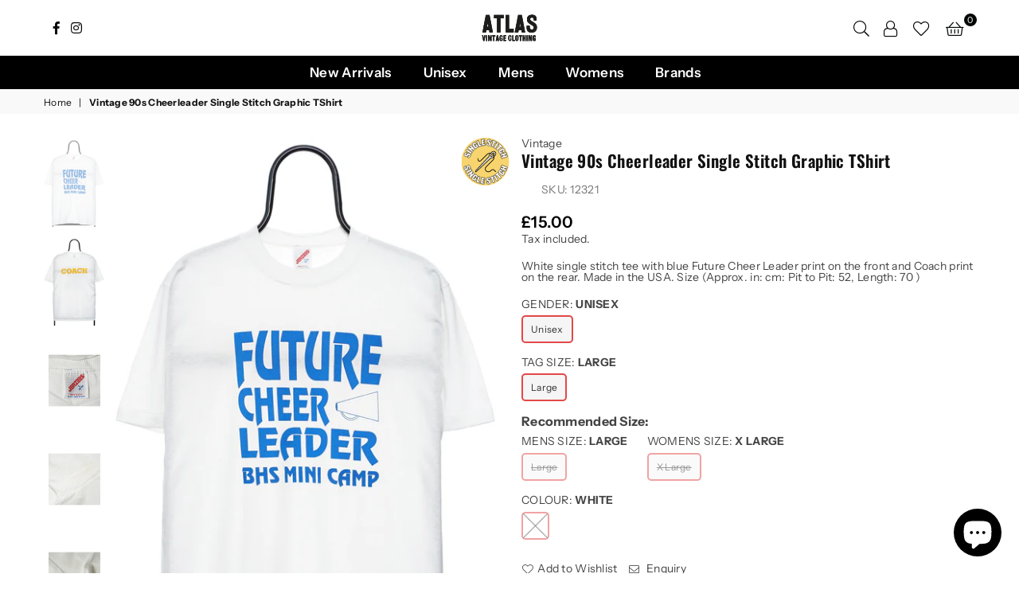

--- FILE ---
content_type: text/html; charset=utf-8
request_url: https://atlasvintage.co.uk/products/vintage-90s-cheerleader-single-stitch-graphic-tshirt-12321
body_size: 59175
content:
<!doctype html>
<html class="no-js" lang="en" >
<head>
<meta name="google-site-verification" content="Ws9igfEdqdWgkYVUfp8WD5avnupPAVIgCnPN94WUH3Q" /><meta charset="utf-8">  <meta http-equiv="X-UA-Compatible" content="IE=edge,chrome=1"><meta name="viewport" content="width=device-width, initial-scale=1.0, maximum-scale=1.0, user-scalable=no"><meta name="theme-color" content="#000"><meta name="format-detection" content="telephone=no"><link rel="canonical" href="https://atlasvintage.co.uk/products/vintage-90s-cheerleader-single-stitch-graphic-tshirt-12321"><link rel="dns-prefetch" href="https://atlasvintage.co.uk" crossorigin><link rel="dns-prefetch" href="https://atlasvintage-clothing.myshopify.com" crossorigin><link rel="dns-prefetch" href="https://cdn.shopify.com" crossorigin><link rel="dns-prefetch" href="https://fonts.shopifycdn.com" crossorigin><link rel="preconnect" href="https//fonts.shopifycdn.com/" crossorigin><link rel="preconnect" href="https//cdn.shopify.com" crossorigin><link rel="preconnect" href="https//ajax.googleapis.com">  <link rel="preload" as="style" href="//atlasvintage.co.uk/cdn/shop/t/22/assets/theme.css?v=73036907443533489591759332563" /><link rel="shortcut icon" href="//atlasvintage.co.uk/cdn/shop/files/sticker_head.png_sticker_with_outline_32x32.png?v=1652390790" type="image/png"><link rel="apple-touch-icon-precomposed" type="image/png" sizes="152x152" href="//atlasvintage.co.uk/cdn/shop/files/sticker_head.png_sticker_with_outline_152x.png?v=1652390790"><title>Vintage 90s Cheerleader Single Stitch Graphic TShirt&ndash; Atlas Vintage</title><meta name="description" content="White single stitch tee with blue Future Cheer Leader print on the front and Coach print on the rear. Made in the USA. Size (Approx. in: cm: Pit to Pit: 52, Length: 70 )"><!-- /snippets/social-meta-tags.liquid -->     <meta name="keywords" content="Atlas Vintage, atlasvintage.co.uk" /><meta name="author" content="Atlas Vintage"><meta property="og:site_name" content="Atlas Vintage"><meta property="og:url" content="https://atlasvintage.co.uk/products/vintage-90s-cheerleader-single-stitch-graphic-tshirt-12321"><meta property="og:title" content="Vintage 90s Cheerleader Single Stitch Graphic TShirt"><meta property="og:type" content="product"><meta property="og:description" content="White single stitch tee with blue Future Cheer Leader print on the front and Coach print on the rear. Made in the USA. Size (Approx. in: cm: Pit to Pit: 52, Length: 70 )">  <meta property="og:price:amount" content="15.00">  <meta property="og:price:currency" content="GBP"><meta property="og:image" content="http://atlasvintage.co.uk/cdn/shop/files/Vintage-90s-Cheerleader-Single-Stitch-Graphic-TShirt-12321-1_1200x1200.jpg?v=1711919801"><meta property="og:image" content="http://atlasvintage.co.uk/cdn/shop/files/Vintage-90s-Cheerleader-Single-Stitch-Graphic-TShirt-12321-2_1200x1200.jpg?v=1711919801"><meta property="og:image" content="http://atlasvintage.co.uk/cdn/shop/files/Vintage-90s-Cheerleader-Single-Stitch-Graphic-TShirt-12321-3_1200x1200.jpg?v=1711919801"><meta property="og:image:secure_url" content="https://atlasvintage.co.uk/cdn/shop/files/Vintage-90s-Cheerleader-Single-Stitch-Graphic-TShirt-12321-1_1200x1200.jpg?v=1711919801"><meta property="og:image:secure_url" content="https://atlasvintage.co.uk/cdn/shop/files/Vintage-90s-Cheerleader-Single-Stitch-Graphic-TShirt-12321-2_1200x1200.jpg?v=1711919801"><meta property="og:image:secure_url" content="https://atlasvintage.co.uk/cdn/shop/files/Vintage-90s-Cheerleader-Single-Stitch-Graphic-TShirt-12321-3_1200x1200.jpg?v=1711919801"><meta name="twitter:card" content="summary_large_image"><meta name="twitter:title" content="Vintage 90s Cheerleader Single Stitch Graphic TShirt"><meta name="twitter:description" content="White single stitch tee with blue Future Cheer Leader print on the front and Coach print on the rear. Made in the USA. Size (Approx. in: cm: Pit to Pit: 52, Length: 70 )">
<link rel="preload" as="font" href="//atlasvintage.co.uk/cdn/fonts/instrument_sans/instrumentsans_n4.db86542ae5e1596dbdb28c279ae6c2086c4c5bfa.woff2" type="font/woff2" crossorigin><link rel="preload" as="font" href="//atlasvintage.co.uk/cdn/fonts/instrument_sans/instrumentsans_n6.27dc66245013a6f7f317d383a3cc9a0c347fb42d.woff2" type="font/woff2" crossorigin><link rel="preload" as="font" href="//atlasvintage.co.uk/cdn/fonts/instrument_sans/instrumentsans_n7.e4ad9032e203f9a0977786c356573ced65a7419a.woff2" type="font/woff2" crossorigin><link rel="preload" as="font" href="//atlasvintage.co.uk/cdn/fonts/oswald/oswald_n3.5e1367501ca69370d84b28bb3e29485e5178d388.woff2" type="font/woff2" crossorigin><link rel="preload" as="font" href="//atlasvintage.co.uk/cdn/fonts/oswald/oswald_n4.7760ed7a63e536050f64bb0607ff70ce07a480bd.woff2" type="font/woff2" crossorigin><link rel="preload" as="font" href="//atlasvintage.co.uk/cdn/fonts/oswald/oswald_n6.26b6bffb711f770c328e7af9685d4798dcb4f0b3.woff2" type="font/woff2" crossorigin><link rel="preload" as="font" href="//atlasvintage.co.uk/cdn/fonts/oswald/oswald_n7.b3ba3d6f1b341d51018e3cfba146932b55221727.woff2" type="font/woff2" crossorigin><style type="text/css">:root{--font1:"Instrument Sans",sans-serif;--font2:Oswald,sans-serif;}.font1 { font-family:var(--font1) }.font2 { font-family:var(--font2) }*,::after,::before{box-sizing:border-box}article,aside,details,figcaption,figure,footer,header,hgroup,main,menu,nav,section,summary{display:block}body,button,input,select,textarea{font-family:arial;-webkit-font-smoothing:antialiased;-webkit-text-size-adjust:100%}a{background-color:transparent}a,a:after,a:before{transition:all .3s ease-in-out}b,strong{font-weight:700;}em{font-style:italic}small{font-size:80%}sub,sup{font-size:75%;line-height:0;position:relative;vertical-align:baseline}sup{top:-.5em}sub{bottom:-.25em}img{max-width:100%;border:0}button,input,optgroup,select,textarea{color:inherit;font:inherit;margin:0;outline:0}button[disabled],input[disabled]{cursor:default}.mb0{margin-bottom:0!important}.mb10{margin-bottom:10px!important}.mb20{margin-bottom:20px!important}[type=button]::-moz-focus-inner,[type=reset]::-moz-focus-inner,[type=submit]::-moz-focus-inner,button::-moz-focus-inner{border-style:none;padding:0}[type=button]:-moz-focusring,[type=reset]:-moz-focusring,[type=submit]:-moz-focusring,button:-moz-focusring{outline:1px dotted ButtonText}input[type=email],input[type=number],input[type=password],input[type=search]{-webkit-appearance:none;-moz-appearance:none}table{width:100%;border-collapse:collapse;border-spacing:0}td,th{padding:0}textarea{overflow:auto;-webkit-appearance:none;-moz-appearance:none}[tabindex='-1']:focus{outline:0}a,img{outline:0!important;border:0}[role=button],a,button,input,label,select,textarea{touch-action:manipulation}.flex{display:flex}.flex-item{flex:1}.clearfix::after{content:'';display:table;clear:both}.clear{clear:both}.icon__fallback-text,.visually-hidden{position:absolute!important;overflow:hidden;clip:rect(0 0 0 0);height:1px;width:1px;margin:-1px;padding:0;border:0}.visibility-hidden{visibility:hidden}.js-focus-hidden:focus{outline:0}.no-js:not(html),.no-js .js{display:none}.no-js .no-js:not(html){display:block}.skip-link:focus{clip:auto;width:auto;height:auto;margin:0;color:#111;background-color:#fff;padding:10px;opacity:1;z-index:10000;transition:none}blockquote{background:#f8f8f8;font-weight:600;font-size:15px;font-style:normal;text-align:center;padding:0 30px;margin:0}.rte blockquote{padding:25px;margin-bottom:20px}blockquote p+cite{margin-top:7.5px}blockquote cite{display:block;font-size:13px;font-style:inherit}code,pre{font-family:Consolas,monospace;font-size:1em}pre{overflow:auto}.rte:last-child{margin-bottom:0}.rte .h1,.rte .h2,.rte .h3,.rte .h4,.rte .h5,.rte .h6,.rte h1,.rte h2,.rte h3,.rte h4,.rte h5,.rte h6{margin-top:15px;margin-bottom:7.5px}.rte .h1:first-child,.rte .h2:first-child,.rte .h3:first-child,.rte .h4:first-child,.rte .h5:first-child,.rte .h6:first-child,.rte h1:first-child,.rte h2:first-child,.rte h3:first-child,.rte h4:first-child,.rte h5:first-child,.rte h6:first-child{margin-top:0}.rte li{margin-bottom:4px;list-style:inherit}.rte li:last-child{margin-bottom:0}.rte-setting{margin-bottom:11.11111px}.rte-setting:last-child{margin-bottom:0}p:last-child{margin-bottom:0}li{list-style:none}.fine-print{font-size:1.07692em;font-style:italic;margin:20px 0}.txt--minor{font-size:80%}.txt--emphasis{font-style:italic}.icon{display:inline-block;width:20px;height:20px;vertical-align:middle;fill:currentColor}.no-svg .icon{display:none}svg.icon:not(.icon--full-color) circle,svg.icon:not(.icon--full-color) ellipse,svg.icon:not(.icon--full-color) g,svg.icon:not(.icon--full-color) line,svg.icon:not(.icon--full-color) path,svg.icon:not(.icon--full-color) polygon,svg.icon:not(.icon--full-color) polyline,svg.icon:not(.icon--full-color) rect,symbol.icon:not(.icon--full-color) circle,symbol.icon:not(.icon--full-color) ellipse,symbol.icon:not(.icon--full-color) g,symbol.icon:not(.icon--full-color) line,symbol.icon:not(.icon--full-color) path,symbol.icon:not(.icon--full-color) polygon,symbol.icon:not(.icon--full-color) polyline,symbol.icon:not(.icon--full-color) rect{fill:inherit;stroke:inherit}.no-svg .icon__fallback-text{position:static!important;overflow:inherit;clip:none;height:auto;width:auto;margin:0}ol,ul{margin:0;padding:0}ol{list-style:decimal}.list--inline{padding:0;margin:0}.list--inline li{display:inline-block;margin-bottom:0;vertical-align:middle}.rte img{height:auto}.rte table{table-layout:fixed}.rte ol,.rte ul{margin:20px 0 30px 30px}.rte ol.list--inline,.rte ul.list--inline{margin-left:0}.rte ul{list-style:disc outside}.rte ul ul{list-style:circle outside}.rte ul ul ul{list-style:square outside}.rte a:not(.btn){padding-bottom:1px}.text-center .rte ol,.text-center .rte ul,.text-center.rte ol,.text-center.rte ul{margin-left:0;list-style-position:inside}.rte__table-wrapper{max-width:100%;overflow:auto;-webkit-overflow-scrolling:touch}svg:not(:root){overflow:hidden}.video-wrapper{position:relative;overflow:hidden;max-width:100%;padding-bottom:56.25%;height:0;height:auto}.video-wrapper iframe{position:absolute;top:0;left:0;width:100%;height:100%}form{margin:0}legend{border:0;padding:0}button{cursor:pointer}input[type=submit]{cursor:pointer}input[type=text]{-webkit-appearance:none;-moz-appearance:none}[type=checkbox]+label,[type=radio]+label{display:inline-block;margin-bottom:0}label[for]{cursor:pointer}textarea{min-height:100px}input[type=checkbox],input[type=radio]{margin:0 5px 0 0;vertical-align:middle}select::-ms-expand{display:none}.label--hidden{position:absolute;height:0;width:0;margin-bottom:0;overflow:hidden;clip:rect(1px,1px,1px,1px)}.form-vertical input,.form-vertical select,.form-vertical textarea{display:block;width:100%}.form-vertical [type=checkbox],.form-vertical [type=radio]{display:inline-block;width:auto;margin-right:5px}.form-vertical .btn,.form-vertical [type=submit]{display:inline-block;width:auto}.grid--table{display:table;table-layout:fixed;width:100%}.grid--table>.grid__item{float:none;display:table-cell;vertical-align:middle}.is-transitioning{display:block!important;visibility:visible!important}.mr0{margin:0 !important;}.pd0{ padding:0 !important;}.db{display:block}.dbi{display:inline-block}.dn {display:none}.pa {position:absolute}.pr {position:relative}.fwl, .fw-300{font-weight:300}.fwr, .fw-400{font-weight:400}.fwm, .fw-500{font-weight:500}.fwsb,.fw-600{font-weight:600}b,strong,.fwb, .fw-700{font-weight:700}em, .em{font-style:italic}.tt-u{text-transform:uppercase}.tt-l{text-transform:lowercase}.tt-c{text-transform:capitalize}.tt-n{text-transform:none}.list-bullet, .list-arrow , .list-square, .order-list {padding:0 0 15px 15px;} .list-bullet li {list-style:disc; padding:4px 0; }.list-bullet ul, .list-circle ul, .list-arrow ul, .order-list li {padding-left:15px;}.list-square li {list-style:square; padding:4px 0; } .list-arrow li {list-style:disclosure-closed; padding:4px 0; }.order-list li {list-style:decimal; padding:4px 0; } .tdn {text-decoration:none!important}.tdu {text-decoration:underline}.grid-sizer{width:25%; position:absolute}.w_auto {width:auto!important}.h_auto{height:auto}.w_100{width:100%!important}.h_100{height:100%!important}.pd10 {padding:10px;}.fl{display:flex}.fl1{flex:1}.f-row{flex-direction:row}.f-col{flex-direction:column}.f-wrap{flex-wrap:wrap}.f-nowrap{flex-wrap:nowrap}.f-jcs{justify-content:flex-start}.f-jce{justify-content:flex-end}.f-jcc{justify-content:center}.f-jcsb{justify-content:space-between}.f-jcsa{justify-content:space-around}.f-jcse{justify-content:space-evenly}.f-ais{align-items:flex-start}.f-aie{align-items:flex-end}.f-aic{align-items:center}.f-aib{align-items:baseline}.f-aist{align-items:stretch}.f-acs{align-content:flex-start}.f-ace{align-content:flex-end}.f-acc{align-content:center}.f-acsb{align-content:space-between}.f-acsa{align-content:space-around}.f-acst{align-content:stretch}.f-asa{align-self:auto}.f-ass{align-self:flex-start}.f-ase{align-self:flex-end}.f-asc{align-self:center}.f-asb{align-self:baseline}.f-asst{align-self:stretch}.order0{order:0}.order1{order:1}.order2{order:2}.order3{order:3}.tl{text-align:left!important}.tc{text-align:center!important}.tr{text-align:right!important}@media (min-width:768px){.tl-md{text-align:left!important}.tc-md{text-align:center!important}.tr-md{text-align:right!important}.f-row-md{flex-direction:row}.f-col-md{flex-direction:column}.f-wrap-md{flex-wrap:wrap}.f-nowrap-md{flex-wrap:nowrap}.f-jcs-md{justify-content:flex-start}.f-jce-md{justify-content:flex-end}.f-jcc-md{justify-content:center}.f-jcsb-md{justify-content:space-between}.f-jcsa-md{justify-content:space-around}.f-jcse-md{justify-content:space-evenly}.f-ais-md{align-items:flex-start}.f-aie-md{align-items:flex-end}.f-aic-md{align-items:center}.f-aib-md{align-items:baseline}.f-aist-md{align-items:stretch}.f-acs-md{align-content:flex-start}.f-ace-md{align-content:flex-end}.f-acc-md{align-content:center}.f-acsb-md{align-content:space-between}.f-acsa-md{align-content:space-around}.f-acst-md{align-content:stretch}.f-asa-md{align-self:auto}.f-ass-md{align-self:flex-start}.f-ase-md{align-self:flex-end}.f-asc-md{align-self:center}.f-asb-md{align-self:baseline}.f-asst-md{align-self:stretch}}@media (min-width:1025px){.f-row-lg{flex-direction:row}.f-col-lg{flex-direction:column}.f-wrap-lg{flex-wrap:wrap}.f-nowrap-lg{flex-wrap:nowrap}.tl-lg {text-align:left!important}.tc-lg {text-align:center!important}.tr-lg {text-align:right!important}}@media (min-width:1280px){.f-wrap-xl{flex-wrap:wrap}.f-col-xl{flex-direction:column}.tl-xl {text-align:left!important}.tc-xl {text-align:center!important}.tr-xl {text-align:right!important}}.grid{list-style:none;margin:0 -15px;padding:0}.grid::after{content:'';display:table;clear:both}.grid__item{float:left;padding-left:15px;padding-right:15px;width:100%}@media only screen and (max-width:1024px){.grid{margin:0 -7.5px}.grid__item{padding-left:7.5px;padding-right:7.5px}}.grid__item[class*="--push"]{position:relative}.grid--rev{direction:rtl;text-align:left}.grid--rev>.grid__item{direction:ltr;text-align:left;float:right}.col-1,.one-whole{width:100%}.col-2,.five-tenths,.four-eighths,.one-half,.three-sixths,.two-quarters,.wd-50{width:50%}.col-3,.one-third,.two-sixths{width:33.33333%}.four-sixths,.two-thirds{width:66.66667%}.col-4,.one-quarter,.two-eighths{width:25%}.six-eighths,.three-quarters{width:75%}.col-5,.one-fifth,.two-tenths{width:20%}.four-tenths,.two-fifths,.wd-40{width:40%}.six-tenths,.three-fifths,.wd-60{width:60%}.eight-tenths,.four-fifths,.wd-80{width:80%}.one-sixth{width:16.66667%}.five-sixths{width:83.33333%}.one-seventh{width:14.28571%}.one-eighth{width:12.5%}.three-eighths{width:37.5%}.five-eighths{width:62.5%}.seven-eighths{width:87.5%}.one-nineth{width:11.11111%}.one-tenth{width:10%}.three-tenths,.wd-30{width:30%}.seven-tenths,.wd-70{width:70%}.nine-tenths,.wd-90{width:90%}.show{display:block!important}.hide{display:none!important}.text-left{text-align:left!important}.text-right{text-align:right!important}.text-center{text-align:center!important}@media only screen and (min-width:767px){.medium-up--one-whole{width:100%}.medium-up--five-tenths,.medium-up--four-eighths,.medium-up--one-half,.medium-up--three-sixths,.medium-up--two-quarters{width:50%}.medium-up--one-third,.medium-up--two-sixths{width:33.33333%}.medium-up--four-sixths,.medium-up--two-thirds{width:66.66667%}.medium-up--one-quarter,.medium-up--two-eighths{width:25%}.medium-up--six-eighths,.medium-up--three-quarters{width:75%}.medium-up--one-fifth,.medium-up--two-tenths{width:20%}.medium-up--four-tenths,.medium-up--two-fifths{width:40%}.medium-up--six-tenths,.medium-up--three-fifths{width:60%}.medium-up--eight-tenths,.medium-up--four-fifths{width:80%}.medium-up--one-sixth{width:16.66667%}.medium-up--five-sixths{width:83.33333%}.medium-up--one-seventh{width:14.28571%}.medium-up--one-eighth{width:12.5%}.medium-up--three-eighths{width:37.5%}.medium-up--five-eighths{width:62.5%}.medium-up--seven-eighths{width:87.5%}.medium-up--one-nineth{width:11.11111%}.medium-up--one-tenth{width:10%}.medium-up--three-tenths{width:30%}.medium-up--seven-tenths{width:70%}.medium-up--nine-tenths{width:90%}.grid--uniform .medium-up--five-tenths:nth-child(2n+1),.grid--uniform .medium-up--four-eighths:nth-child(2n+1),.grid--uniform .medium-up--one-eighth:nth-child(8n+1),.grid--uniform .medium-up--one-fifth:nth-child(5n+1),.grid--uniform .medium-up--one-half:nth-child(2n+1),.grid--uniform .medium-up--one-quarter:nth-child(4n+1),.grid--uniform .medium-up--one-seventh:nth-child(7n+1),.grid--uniform .medium-up--one-sixth:nth-child(6n+1),.grid--uniform .medium-up--one-third:nth-child(3n+1),.grid--uniform .medium-up--three-sixths:nth-child(2n+1),.grid--uniform .medium-up--two-eighths:nth-child(4n+1),.grid--uniform .medium-up--two-sixths:nth-child(3n+1){clear:both}.medium-up--show{display:block!important}.medium-up--hide{display:none!important}.medium-up--text-left{text-align:left!important}.medium-up--text-right{text-align:right!important}.medium-up--text-center{text-align:center!important}}@media only screen and (min-width:1025px){.large-up--one-whole{width:100%}.large-up--five-tenths,.large-up--four-eighths,.large-up--one-half,.large-up--three-sixths,.large-up--two-quarters{width:50%}.large-up--one-third,.large-up--two-sixths{width:33.33333%}.large-up--four-sixths,.large-up--two-thirds{width:66.66667%}.large-up--one-quarter,.large-up--two-eighths{width:25%}.large-up--six-eighths,.large-up--three-quarters{width:75%}.large-up--one-fifth,.large-up--two-tenths{width:20%}.large-up--four-tenths,.large-up--two-fifths{width:40%}.large-up--six-tenths,.large-up--three-fifths{width:60%}.large-up--eight-tenths,.large-up--four-fifths{width:80%}.large-up--one-sixth{width:16.66667%}.large-up--five-sixths{width:83.33333%}.large-up--one-seventh{width:14.28571%}.large-up--one-eighth{width:12.5%}.large-up--three-eighths{width:37.5%}.large-up--five-eighths{width:62.5%}.large-up--seven-eighths{width:87.5%}.large-up--one-nineth{width:11.11111%}.large-up--one-tenth{width:10%}.large-up--three-tenths{width:30%}.large-up--seven-tenths{width:70%}.large-up--nine-tenths{width:90%}.grid--uniform .large-up--five-tenths:nth-child(2n+1),.grid--uniform .large-up--four-eighths:nth-child(2n+1),.grid--uniform .large-up--one-eighth:nth-child(8n+1),.grid--uniform .large-up--one-fifth:nth-child(5n+1),.grid--uniform .large-up--one-half:nth-child(2n+1),.grid--uniform .large-up--one-quarter:nth-child(4n+1),.grid--uniform .large-up--one-seventh:nth-child(7n+1),.grid--uniform .large-up--one-sixth:nth-child(6n+1),.grid--uniform .large-up--one-third:nth-child(3n+1),.grid--uniform .large-up--three-sixths:nth-child(2n+1),.grid--uniform .large-up--two-eighths:nth-child(4n+1),.grid--uniform .large-up--two-sixths:nth-child(3n+1){clear:both}.large-up--show{display:block!important}.large-up--hide{display:none!important}.large-up--text-left{text-align:left!important}.large-up--text-right{text-align:right!important}.large-up--text-center{text-align:center!important}}@media only screen and (min-width:1280px){.widescreen--one-whole{width:100%}.widescreen--five-tenths,.widescreen--four-eighths,.widescreen--one-half,.widescreen--three-sixths,.widescreen--two-quarters{width:50%}.widescreen--one-third,.widescreen--two-sixths{width:33.33333%}.widescreen--four-sixths,.widescreen--two-thirds{width:66.66667%}.widescreen--one-quarter,.widescreen--two-eighths{width:25%}.widescreen--six-eighths,.widescreen--three-quarters{width:75%}.widescreen--one-fifth,.widescreen--two-tenths{width:20%}.widescreen--four-tenths,.widescreen--two-fifths{width:40%}.widescreen--six-tenths,.widescreen--three-fifths{width:60%}.widescreen--eight-tenths,.widescreen--four-fifths{width:80%}.widescreen--one-sixth{width:16.66667%}.widescreen--five-sixths{width:83.33333%}.widescreen--one-seventh{width:14.28571%}.widescreen--one-eighth{width:12.5%}.widescreen--three-eighths{width:37.5%}.widescreen--five-eighths{width:62.5%}.widescreen--seven-eighths{width:87.5%}.widescreen--one-nineth{width:11.11111%}.widescreen--one-tenth{width:10%}.widescreen--three-tenths{width:30%}.widescreen--seven-tenths{width:70%}.widescreen--nine-tenths{width:90%}.grid--uniform .widescreen--five-tenths:nth-child(2n+1),.grid--uniform .widescreen--four-eighths:nth-child(2n+1),.grid--uniform .widescreen--one-eighth:nth-child(8n+1),.grid--uniform .widescreen--one-fifth:nth-child(5n+1),.grid--uniform .widescreen--one-half:nth-child(2n+1),.grid--uniform .widescreen--one-quarter:nth-child(4n+1),.grid--uniform .widescreen--one-seventh:nth-child(7n+1),.grid--uniform .widescreen--one-sixth:nth-child(6n+1),.grid--uniform .widescreen--one-third:nth-child(3n+1),.grid--uniform .widescreen--three-sixths:nth-child(2n+1),.grid--uniform .widescreen--two-eighths:nth-child(4n+1),.grid--uniform .widescreen--two-sixths:nth-child(3n+1){clear:both}.widescreen--show{display:block!important}.widescreen--hide{display:none!important}.widescreen--text-left{text-align:left!important}.widescreen--text-right{text-align:right!important}.widescreen--text-center{text-align:center!important}}@media only screen and (min-width:1025px) and (max-width:1279px){.large--one-whole{width:100%}.large--five-tenths,.large--four-eighths,.large--one-half,.large--three-sixths,.large--two-quarters{width:50%}.large--one-third,.large--two-sixths{width:33.33333%}.large--four-sixths,.large--two-thirds{width:66.66667%}.large--one-quarter,.large--two-eighths{width:25%}.large--six-eighths,.large--three-quarters{width:75%}.large--one-fifth,.large--two-tenths{width:20%}.large--four-tenths,.large--two-fifths{width:40%}.large--six-tenths,.large--three-fifths{width:60%}.large--eight-tenths,.large--four-fifths{width:80%}.large--one-sixth{width:16.66667%}.large--five-sixths{width:83.33333%}.large--one-seventh{width:14.28571%}.large--one-eighth{width:12.5%}.large--three-eighths{width:37.5%}.large--five-eighths{width:62.5%}.large--seven-eighths{width:87.5%}.large--one-nineth{width:11.11111%}.large--one-tenth{width:10%}.large--three-tenths{width:30%}.large--seven-tenths{width:70%}.large--nine-tenths{width:90%}.grid--uniform .large--five-tenths:nth-child(2n+1),.grid--uniform .large--four-eighths:nth-child(2n+1),.grid--uniform .large--one-eighth:nth-child(8n+1),.grid--uniform .large--one-fifth:nth-child(5n+1),.grid--uniform .large--one-half:nth-child(2n+1),.grid--uniform .large--one-quarter:nth-child(4n+1),.grid--uniform .large--one-seventh:nth-child(7n+1),.grid--uniform .large--one-sixth:nth-child(6n+1),.grid--uniform .large--one-third:nth-child(3n+1),.grid--uniform .large--three-sixths:nth-child(2n+1),.grid--uniform .large--two-eighths:nth-child(4n+1),.grid--uniform .large--two-sixths:nth-child(3n+1){clear:both}.large--show{display:block!important}.large--hide{display:none!important}.large--text-left{text-align:left!important}.large--text-right{text-align:right!important}.large--text-center{text-align:center!important}}@media only screen and (min-width:767px) and (max-width:1024px){.medium--one-whole{width:100%}.medium--five-tenths,.medium--four-eighths,.medium--one-half,.medium--three-sixths,.medium--two-quarters{width:50%}.medium--one-third,.medium--two-sixths{width:33.33333%}.medium--four-sixths,.medium--two-thirds{width:66.66667%}.medium--one-quarter,.medium--two-eighths{width:25%}.medium--six-eighths,.medium--three-quarters{width:75%}.medium--one-fifth,.medium--two-tenths{width:20%}.medium--four-tenths,.medium--two-fifths{width:40%}.medium--six-tenths,.medium--three-fifths{width:60%}.medium--eight-tenths,.medium--four-fifths{width:80%}.medium--one-sixth{width:16.66667%}.medium--five-sixths{width:83.33333%}.medium--one-seventh{width:14.28571%}.medium--one-eighth{width:12.5%}.medium--three-eighths{width:37.5%}.medium--five-eighths{width:62.5%}.medium--seven-eighths{width:87.5%}.medium--one-nineth{width:11.11111%}.medium--one-tenth{width:10%}.medium--three-tenths{width:30%}.medium--seven-tenths{width:70%}.medium--nine-tenths{width:90%}.grid--uniform .medium--five-tenths:nth-child(2n+1),.grid--uniform .medium--four-eighths:nth-child(2n+1),.grid--uniform .medium--one-eighth:nth-child(8n+1),.grid--uniform .medium--one-fifth:nth-child(5n+1),.grid--uniform .medium--one-half:nth-child(2n+1),.grid--uniform .medium--one-quarter:nth-child(4n+1),.grid--uniform .medium--one-seventh:nth-child(7n+1),.grid--uniform .medium--one-sixth:nth-child(6n+1),.grid--uniform .medium--one-third:nth-child(3n+1),.grid--uniform .medium--three-sixths:nth-child(2n+1),.grid--uniform .medium--two-eighths:nth-child(4n+1),.grid--uniform .medium--two-sixths:nth-child(3n+1){clear:both}.medium--show{display:block!important}.medium--hide{display:none!important}.medium--text-left{text-align:left!important}.medium--text-right{text-align:right!important}.medium--text-center{text-align:center!important}}@media only screen and (max-width:766px){.grid{margin:0 -5px}.grid__item{padding-left:5px;padding-right:5px}.small--one-whole{width:100%}.small--five-tenths,.small--four-eighths,.small--one-half,.small--three-sixths,.small--two-quarters{width:50%}.small--one-third,.small--two-sixths{width:33.33333%}.small--four-sixths,.small--two-thirds{width:66.66667%}.small--one-quarter,.small--two-eighths{width:25%}.small--six-eighths,.small--three-quarters{width:75%}.small--one-fifth,.small--two-tenths{width:20%}.small--four-tenths,.small--two-fifths{width:40%}.small--six-tenths,.small--three-fifths{width:60%}.small--eight-tenths,.small--four-fifths{width:80%}.small--one-sixth{width:16.66667%}.small--five-sixths{width:83.33333%}.small--one-seventh{width:14.28571%}.small--one-eighth{width:12.5%}.small--three-eighths{width:37.5%}.small--five-eighths{width:62.5%}.small--seven-eighths{width:87.5%}.small--one-nineth{width:11.11111%}.small--one-tenth{width:10%}.small--three-tenths{width:30%}.small--seven-tenths{width:70%}.small--nine-tenths{width:90%}.grid--uniform .small--five-tenths:nth-child(2n+1),.grid--uniform .small--four-eighths:nth-child(2n+1),.grid--uniform .small--one-eighth:nth-child(8n+1),.grid--uniform .small--one-half:nth-child(2n+1),.grid--uniform .small--one-quarter:nth-child(4n+1),.grid--uniform .small--one-seventh:nth-child(7n+1),.grid--uniform .small--one-sixth:nth-child(6n+1),.grid--uniform .small--one-third:nth-child(3n+1),.grid--uniform .small--three-sixths:nth-child(2n+1),.grid--uniform .small--two-eighths:nth-child(4n+1),.grid--uniform .small--two-sixths:nth-child(3n+1),.grid--uniform.small--one-fifth:nth-child(5n+1){clear:both}.small--show{display:block!important}.small--hide{display:none!important}.small--text-left{text-align:left!important}.small--text-right{text-align:right!important}.small--text-center{text-align:center!important}}@font-face {font-family: "Instrument Sans";font-weight: 400;font-style: normal;font-display: swap;src: url("//atlasvintage.co.uk/cdn/fonts/instrument_sans/instrumentsans_n4.db86542ae5e1596dbdb28c279ae6c2086c4c5bfa.woff2") format("woff2"), url("//atlasvintage.co.uk/cdn/fonts/instrument_sans/instrumentsans_n4.510f1b081e58d08c30978f465518799851ef6d8b.woff") format("woff");}@font-face {font-family: "Instrument Sans";font-weight: 600;font-style: normal;font-display: swap;src: url("//atlasvintage.co.uk/cdn/fonts/instrument_sans/instrumentsans_n6.27dc66245013a6f7f317d383a3cc9a0c347fb42d.woff2") format("woff2"), url("//atlasvintage.co.uk/cdn/fonts/instrument_sans/instrumentsans_n6.1a71efbeeb140ec495af80aad612ad55e19e6d0e.woff") format("woff");}@font-face {font-family: "Instrument Sans";font-weight: 700;font-style: normal;font-display: swap;src: url("//atlasvintage.co.uk/cdn/fonts/instrument_sans/instrumentsans_n7.e4ad9032e203f9a0977786c356573ced65a7419a.woff2") format("woff2"), url("//atlasvintage.co.uk/cdn/fonts/instrument_sans/instrumentsans_n7.b9e40f166fb7639074ba34738101a9d2990bb41a.woff") format("woff");}@font-face {font-family: Oswald;font-weight: 400;font-style: normal;font-display: swap;src: url("//atlasvintage.co.uk/cdn/fonts/oswald/oswald_n4.7760ed7a63e536050f64bb0607ff70ce07a480bd.woff2") format("woff2"), url("//atlasvintage.co.uk/cdn/fonts/oswald/oswald_n4.ae5e497f60fc686568afe76e9ff1872693c533e9.woff") format("woff");}@font-face {font-family: Oswald;font-weight: 300;font-style: normal;font-display: swap;src: url("//atlasvintage.co.uk/cdn/fonts/oswald/oswald_n3.5e1367501ca69370d84b28bb3e29485e5178d388.woff2") format("woff2"), url("//atlasvintage.co.uk/cdn/fonts/oswald/oswald_n3.cfa18f7353e13af9f0069f6d616bed3d258993d6.woff") format("woff");}@font-face {font-family: Oswald;font-weight: 600;font-style: normal;font-display: swap;src: url("//atlasvintage.co.uk/cdn/fonts/oswald/oswald_n6.26b6bffb711f770c328e7af9685d4798dcb4f0b3.woff2") format("woff2"), url("//atlasvintage.co.uk/cdn/fonts/oswald/oswald_n6.2feb7f52d7eb157822c86dfd93893da013b08d5d.woff") format("woff");}@font-face {font-family: Oswald;font-weight: 700;font-style: normal;font-display: swap;src: url("//atlasvintage.co.uk/cdn/fonts/oswald/oswald_n7.b3ba3d6f1b341d51018e3cfba146932b55221727.woff2") format("woff2"), url("//atlasvintage.co.uk/cdn/fonts/oswald/oswald_n7.6cec6bed2bb070310ad90e19ea7a56b65fd83c0b.woff") format("woff");}@font-face{font-family:Adorn-Icons;src:url("//atlasvintage.co.uk/cdn/shop/t/22/assets/adorn-icons.woff2?v=167339017966625775301678225079") format('woff2'),url("//atlasvintage.co.uk/cdn/shop/t/22/assets/adorn-icons.woff?v=177162561609770262791678225079") format('woff');font-weight:400;font-style:normal;font-display:swap}.ad{font:normal normal normal 16px/1 adorn-icons;speak:none;text-transform:none;display:inline-block;vertical-align:middle;text-rendering:auto;-webkit-font-smoothing:antialiased;-moz-osx-font-smoothing:grayscale}</style>  <link rel="stylesheet" href="//atlasvintage.co.uk/cdn/shop/t/22/assets/theme.css?v=73036907443533489591759332563" type="text/css" media="all">    <link rel="preload" href="//atlasvintage.co.uk/cdn/shop/t/22/assets/vendor.min.js?v=53531327463237195191678225079" as="script">  <script src="https://cdnjs.cloudflare.com/ajax/libs/jquery/3.6.4/jquery.min.js" integrity="sha512-pumBsjNRGGqkPzKHndZMaAG+bir374sORyzM3uulLV14lN5LyykqNk8eEeUlUkB3U0M4FApyaHraT65ihJhDpQ==" crossorigin="anonymous" referrerpolicy="no-referrer"></script><script>var theme = {strings:{addToCart:"Add to cart",soldOut:"Sold out",unavailable:"Unavailable",showMore:"Show More",showLess:"Show Less"},mlcurrency:false,moneyFormat:"£{{amount}}",currencyFormat:"money_with_currency_format",shopCurrency:"GBP",autoCurrencies:true,money_currency_format:"£{{amount}} GBP",money_format:"£{{amount}}",ajax_cart:true,fixedHeader:false,animation:false,animationMobile:true,searchresult:"See all results",wlAvailable:"Available in Wishlist",rtl:false,days:"Days",hours:"Hrs",minuts:"Min",seconds:"Sec",};document.documentElement.className = document.documentElement.className.replace('no-js', 'js');var Metatheme = null,thm = 'Avone', shpeml = 'info@atlasvintage.co.uk', dmn = window.location.hostname;        window.lazySizesConfig = window.lazySizesConfig || {};window.lazySizesConfig.loadMode = 1;window.lazySizesConfig.expand = 10;window.lazySizesConfig.expFactor = 1.5;      window.lazySizesConfig.loadHidden = false;</script><script src="//atlasvintage.co.uk/cdn/shop/t/22/assets/vendor.min.js?v=53531327463237195191678225079" defer="defer"></script>
   <script>window.performance && window.performance.mark && window.performance.mark('shopify.content_for_header.start');</script><meta name="google-site-verification" content="FSdeu07zESr6Fia7vNcTIaNQH2owoOXq2IltsEyjevw">
<meta id="shopify-digital-wallet" name="shopify-digital-wallet" content="/64351502570/digital_wallets/dialog">
<meta name="shopify-checkout-api-token" content="2db1001b6a267946e0aee7babe3fb198">
<meta id="in-context-paypal-metadata" data-shop-id="64351502570" data-venmo-supported="false" data-environment="production" data-locale="en_US" data-paypal-v4="true" data-currency="GBP">
<link rel="alternate" hreflang="x-default" href="https://atlasvintage.co.uk/products/vintage-90s-cheerleader-single-stitch-graphic-tshirt-12321">
<link rel="alternate" hreflang="en" href="https://atlasvintage.co.uk/products/vintage-90s-cheerleader-single-stitch-graphic-tshirt-12321">
<link rel="alternate" hreflang="de" href="https://atlasvintage.co.uk/de/products/vintage-90s-cheerleader-single-stitch-graphic-tshirt-12321">
<link rel="alternate" type="application/json+oembed" href="https://atlasvintage.co.uk/products/vintage-90s-cheerleader-single-stitch-graphic-tshirt-12321.oembed">
<script async="async" data-src="/checkouts/internal/preloads.js?locale=en-GB"></script>
<link rel="preconnect" href="https://shop.app" crossorigin="anonymous">
<script async="async" data-src="https://shop.app/checkouts/internal/preloads.js?locale=en-GB&shop_id=64351502570" crossorigin="anonymous"></script>
<script id="apple-pay-shop-capabilities" type="application/json">{"shopId":64351502570,"countryCode":"GB","currencyCode":"GBP","merchantCapabilities":["supports3DS"],"merchantId":"gid:\/\/shopify\/Shop\/64351502570","merchantName":"Atlas Vintage","requiredBillingContactFields":["postalAddress","email"],"requiredShippingContactFields":["postalAddress","email"],"shippingType":"shipping","supportedNetworks":["visa","maestro","masterCard","amex","discover","elo"],"total":{"type":"pending","label":"Atlas Vintage","amount":"1.00"},"shopifyPaymentsEnabled":true,"supportsSubscriptions":true}</script>
<script id="shopify-features" type="application/json">{"accessToken":"2db1001b6a267946e0aee7babe3fb198","betas":["rich-media-storefront-analytics"],"domain":"atlasvintage.co.uk","predictiveSearch":true,"shopId":64351502570,"locale":"en"}</script>
<script>var Shopify = Shopify || {};
Shopify.shop = "atlasvintage-clothing.myshopify.com";
Shopify.locale = "en";
Shopify.currency = {"active":"GBP","rate":"1.0"};
Shopify.country = "GB";
Shopify.theme = {"name":"Copy of New Menu and font - collection page des...","id":136839037162,"schema_name":"Avone OS 2.0","schema_version":"4.4","theme_store_id":null,"role":"main"};
Shopify.theme.handle = "null";
Shopify.theme.style = {"id":null,"handle":null};
Shopify.cdnHost = "atlasvintage.co.uk/cdn";
Shopify.routes = Shopify.routes || {};
Shopify.routes.root = "/";</script>
<script type="module">!function(o){(o.Shopify=o.Shopify||{}).modules=!0}(window);</script>
<script>!function(o){function n(){var o=[];function n(){o.push(Array.prototype.slice.apply(arguments))}return n.q=o,n}var t=o.Shopify=o.Shopify||{};t.loadFeatures=n(),t.autoloadFeatures=n()}(window);</script>
<script>
  window.ShopifyPay = window.ShopifyPay || {};
  window.ShopifyPay.apiHost = "shop.app\/pay";
  window.ShopifyPay.redirectState = null;
</script>
<script id="shop-js-analytics" type="application/json">{"pageType":"product"}</script>
<script defer="defer" async type="module" data-src="//atlasvintage.co.uk/cdn/shopifycloud/shop-js/modules/v2/client.init-shop-cart-sync_C5BV16lS.en.esm.js"></script>
<script defer="defer" async type="module" data-src="//atlasvintage.co.uk/cdn/shopifycloud/shop-js/modules/v2/chunk.common_CygWptCX.esm.js"></script>
<script type="module">
  await import("//atlasvintage.co.uk/cdn/shopifycloud/shop-js/modules/v2/client.init-shop-cart-sync_C5BV16lS.en.esm.js");
await import("//atlasvintage.co.uk/cdn/shopifycloud/shop-js/modules/v2/chunk.common_CygWptCX.esm.js");

  window.Shopify.SignInWithShop?.initShopCartSync?.({"fedCMEnabled":true,"windoidEnabled":true});

</script>
<script>
  window.Shopify = window.Shopify || {};
  if (!window.Shopify.featureAssets) window.Shopify.featureAssets = {};
  window.Shopify.featureAssets['shop-js'] = {"shop-cart-sync":["modules/v2/client.shop-cart-sync_ZFArdW7E.en.esm.js","modules/v2/chunk.common_CygWptCX.esm.js"],"init-fed-cm":["modules/v2/client.init-fed-cm_CmiC4vf6.en.esm.js","modules/v2/chunk.common_CygWptCX.esm.js"],"shop-button":["modules/v2/client.shop-button_tlx5R9nI.en.esm.js","modules/v2/chunk.common_CygWptCX.esm.js"],"shop-cash-offers":["modules/v2/client.shop-cash-offers_DOA2yAJr.en.esm.js","modules/v2/chunk.common_CygWptCX.esm.js","modules/v2/chunk.modal_D71HUcav.esm.js"],"init-windoid":["modules/v2/client.init-windoid_sURxWdc1.en.esm.js","modules/v2/chunk.common_CygWptCX.esm.js"],"shop-toast-manager":["modules/v2/client.shop-toast-manager_ClPi3nE9.en.esm.js","modules/v2/chunk.common_CygWptCX.esm.js"],"init-shop-email-lookup-coordinator":["modules/v2/client.init-shop-email-lookup-coordinator_B8hsDcYM.en.esm.js","modules/v2/chunk.common_CygWptCX.esm.js"],"init-shop-cart-sync":["modules/v2/client.init-shop-cart-sync_C5BV16lS.en.esm.js","modules/v2/chunk.common_CygWptCX.esm.js"],"avatar":["modules/v2/client.avatar_BTnouDA3.en.esm.js"],"pay-button":["modules/v2/client.pay-button_FdsNuTd3.en.esm.js","modules/v2/chunk.common_CygWptCX.esm.js"],"init-customer-accounts":["modules/v2/client.init-customer-accounts_DxDtT_ad.en.esm.js","modules/v2/client.shop-login-button_C5VAVYt1.en.esm.js","modules/v2/chunk.common_CygWptCX.esm.js","modules/v2/chunk.modal_D71HUcav.esm.js"],"init-shop-for-new-customer-accounts":["modules/v2/client.init-shop-for-new-customer-accounts_ChsxoAhi.en.esm.js","modules/v2/client.shop-login-button_C5VAVYt1.en.esm.js","modules/v2/chunk.common_CygWptCX.esm.js","modules/v2/chunk.modal_D71HUcav.esm.js"],"shop-login-button":["modules/v2/client.shop-login-button_C5VAVYt1.en.esm.js","modules/v2/chunk.common_CygWptCX.esm.js","modules/v2/chunk.modal_D71HUcav.esm.js"],"init-customer-accounts-sign-up":["modules/v2/client.init-customer-accounts-sign-up_CPSyQ0Tj.en.esm.js","modules/v2/client.shop-login-button_C5VAVYt1.en.esm.js","modules/v2/chunk.common_CygWptCX.esm.js","modules/v2/chunk.modal_D71HUcav.esm.js"],"shop-follow-button":["modules/v2/client.shop-follow-button_Cva4Ekp9.en.esm.js","modules/v2/chunk.common_CygWptCX.esm.js","modules/v2/chunk.modal_D71HUcav.esm.js"],"checkout-modal":["modules/v2/client.checkout-modal_BPM8l0SH.en.esm.js","modules/v2/chunk.common_CygWptCX.esm.js","modules/v2/chunk.modal_D71HUcav.esm.js"],"lead-capture":["modules/v2/client.lead-capture_Bi8yE_yS.en.esm.js","modules/v2/chunk.common_CygWptCX.esm.js","modules/v2/chunk.modal_D71HUcav.esm.js"],"shop-login":["modules/v2/client.shop-login_D6lNrXab.en.esm.js","modules/v2/chunk.common_CygWptCX.esm.js","modules/v2/chunk.modal_D71HUcav.esm.js"],"payment-terms":["modules/v2/client.payment-terms_CZxnsJam.en.esm.js","modules/v2/chunk.common_CygWptCX.esm.js","modules/v2/chunk.modal_D71HUcav.esm.js"]};
</script>
<script>(function() {
  var isLoaded = false;
  function asyncLoad() {
    if (isLoaded) return;
    isLoaded = true;
    var urls = ["https:\/\/media.getmason.io\/api\/modemagic\/loader600f1ef197241dd8853ad2a095acdf97.js?shop=atlasvintage-clothing.myshopify.com","\/\/cdn.shopify.com\/proxy\/36ba69c7c28ddd3dbd3d3a609be7623eed212c2456152d0de1369486b7032090\/api.goaffpro.com\/loader.js?shop=atlasvintage-clothing.myshopify.com\u0026sp-cache-control=cHVibGljLCBtYXgtYWdlPTkwMA","\/\/cdn.shopify.com\/s\/files\/1\/0257\/0108\/9360\/t\/85\/assets\/usf-license.js?shop=atlasvintage-clothing.myshopify.com","https:\/\/cdn.nfcube.com\/instafeed-408c29427ffbafe722569af426aefc3f.js?shop=atlasvintage-clothing.myshopify.com"];
    for (var i = 0; i < urls.length; i++) {
      var s = document.createElement('script');
      s.type = 'text/javascript';
      s.async = true;
      s.src = urls[i];
      var x = document.getElementsByTagName('script')[0];
      x.parentNode.insertBefore(s, x);
    }
  };
  document.addEventListener('StartAsyncLoading',function(event){asyncLoad();});if(window.attachEvent) {
    window.attachEvent('onload', function(){});
  } else {
    window.addEventListener('load', function(){}, false);
  }
})();</script>
<script id="__st">var __st={"a":64351502570,"offset":0,"reqid":"34116ab1-32d5-4470-90b4-b77d51bd6f9c-1768627173","pageurl":"atlasvintage.co.uk\/products\/vintage-90s-cheerleader-single-stitch-graphic-tshirt-12321","u":"95529b5b9312","p":"product","rtyp":"product","rid":8262876823786};</script>
<script>window.ShopifyPaypalV4VisibilityTracking = true;</script>
<script id="captcha-bootstrap">!function(){'use strict';const t='contact',e='account',n='new_comment',o=[[t,t],['blogs',n],['comments',n],[t,'customer']],c=[[e,'customer_login'],[e,'guest_login'],[e,'recover_customer_password'],[e,'create_customer']],r=t=>t.map((([t,e])=>`form[action*='/${t}']:not([data-nocaptcha='true']) input[name='form_type'][value='${e}']`)).join(','),a=t=>()=>t?[...document.querySelectorAll(t)].map((t=>t.form)):[];function s(){const t=[...o],e=r(t);return a(e)}const i='password',u='form_key',d=['recaptcha-v3-token','g-recaptcha-response','h-captcha-response',i],f=()=>{try{return window.sessionStorage}catch{return}},m='__shopify_v',_=t=>t.elements[u];function p(t,e,n=!1){try{const o=window.sessionStorage,c=JSON.parse(o.getItem(e)),{data:r}=function(t){const{data:e,action:n}=t;return t[m]||n?{data:e,action:n}:{data:t,action:n}}(c);for(const[e,n]of Object.entries(r))t.elements[e]&&(t.elements[e].value=n);n&&o.removeItem(e)}catch(o){console.error('form repopulation failed',{error:o})}}const l='form_type',E='cptcha';function T(t){t.dataset[E]=!0}const w=window,h=w.document,L='Shopify',v='ce_forms',y='captcha';let A=!1;((t,e)=>{const n=(g='f06e6c50-85a8-45c8-87d0-21a2b65856fe',I='https://cdn.shopify.com/shopifycloud/storefront-forms-hcaptcha/ce_storefront_forms_captcha_hcaptcha.v1.5.2.iife.js',D={infoText:'Protected by hCaptcha',privacyText:'Privacy',termsText:'Terms'},(t,e,n)=>{const o=w[L][v],c=o.bindForm;if(c)return c(t,g,e,D).then(n);var r;o.q.push([[t,g,e,D],n]),r=I,A||(h.body.append(Object.assign(h.createElement('script'),{id:'captcha-provider',async:!0,src:r})),A=!0)});var g,I,D;w[L]=w[L]||{},w[L][v]=w[L][v]||{},w[L][v].q=[],w[L][y]=w[L][y]||{},w[L][y].protect=function(t,e){n(t,void 0,e),T(t)},Object.freeze(w[L][y]),function(t,e,n,w,h,L){const[v,y,A,g]=function(t,e,n){const i=e?o:[],u=t?c:[],d=[...i,...u],f=r(d),m=r(i),_=r(d.filter((([t,e])=>n.includes(e))));return[a(f),a(m),a(_),s()]}(w,h,L),I=t=>{const e=t.target;return e instanceof HTMLFormElement?e:e&&e.form},D=t=>v().includes(t);t.addEventListener('submit',(t=>{const e=I(t);if(!e)return;const n=D(e)&&!e.dataset.hcaptchaBound&&!e.dataset.recaptchaBound,o=_(e),c=g().includes(e)&&(!o||!o.value);(n||c)&&t.preventDefault(),c&&!n&&(function(t){try{if(!f())return;!function(t){const e=f();if(!e)return;const n=_(t);if(!n)return;const o=n.value;o&&e.removeItem(o)}(t);const e=Array.from(Array(32),(()=>Math.random().toString(36)[2])).join('');!function(t,e){_(t)||t.append(Object.assign(document.createElement('input'),{type:'hidden',name:u})),t.elements[u].value=e}(t,e),function(t,e){const n=f();if(!n)return;const o=[...t.querySelectorAll(`input[type='${i}']`)].map((({name:t})=>t)),c=[...d,...o],r={};for(const[a,s]of new FormData(t).entries())c.includes(a)||(r[a]=s);n.setItem(e,JSON.stringify({[m]:1,action:t.action,data:r}))}(t,e)}catch(e){console.error('failed to persist form',e)}}(e),e.submit())}));const S=(t,e)=>{t&&!t.dataset[E]&&(n(t,e.some((e=>e===t))),T(t))};for(const o of['focusin','change'])t.addEventListener(o,(t=>{const e=I(t);D(e)&&S(e,y())}));const B=e.get('form_key'),M=e.get(l),P=B&&M;t.addEventListener('DOMContentLoaded',(()=>{const t=y();if(P)for(const e of t)e.elements[l].value===M&&p(e,B);[...new Set([...A(),...v().filter((t=>'true'===t.dataset.shopifyCaptcha))])].forEach((e=>S(e,t)))}))}(h,new URLSearchParams(w.location.search),n,t,e,['guest_login'])})(!0,!0)}();</script>
<script integrity="sha256-4kQ18oKyAcykRKYeNunJcIwy7WH5gtpwJnB7kiuLZ1E=" data-source-attribution="shopify.loadfeatures" defer="defer" data-src="//atlasvintage.co.uk/cdn/shopifycloud/storefront/assets/storefront/load_feature-a0a9edcb.js" crossorigin="anonymous"></script>
<script crossorigin="anonymous" defer="defer" data-src="//atlasvintage.co.uk/cdn/shopifycloud/storefront/assets/shopify_pay/storefront-65b4c6d7.js?v=20250812"></script>
<script data-source-attribution="shopify.dynamic_checkout.dynamic.init">var Shopify=Shopify||{};Shopify.PaymentButton=Shopify.PaymentButton||{isStorefrontPortableWallets:!0,init:function(){window.Shopify.PaymentButton.init=function(){};var t=document.createElement("script");t.data-src="https://atlasvintage.co.uk/cdn/shopifycloud/portable-wallets/latest/portable-wallets.en.js",t.type="module",document.head.appendChild(t)}};
</script>
<script data-source-attribution="shopify.dynamic_checkout.buyer_consent">
  function portableWalletsHideBuyerConsent(e){var t=document.getElementById("shopify-buyer-consent"),n=document.getElementById("shopify-subscription-policy-button");t&&n&&(t.classList.add("hidden"),t.setAttribute("aria-hidden","true"),n.removeEventListener("click",e))}function portableWalletsShowBuyerConsent(e){var t=document.getElementById("shopify-buyer-consent"),n=document.getElementById("shopify-subscription-policy-button");t&&n&&(t.classList.remove("hidden"),t.removeAttribute("aria-hidden"),n.addEventListener("click",e))}window.Shopify?.PaymentButton&&(window.Shopify.PaymentButton.hideBuyerConsent=portableWalletsHideBuyerConsent,window.Shopify.PaymentButton.showBuyerConsent=portableWalletsShowBuyerConsent);
</script>
<script data-source-attribution="shopify.dynamic_checkout.cart.bootstrap">document.addEventListener("DOMContentLoaded",(function(){function t(){return document.querySelector("shopify-accelerated-checkout-cart, shopify-accelerated-checkout")}if(t())Shopify.PaymentButton.init();else{new MutationObserver((function(e,n){t()&&(Shopify.PaymentButton.init(),n.disconnect())})).observe(document.body,{childList:!0,subtree:!0})}}));
</script>
<link id="shopify-accelerated-checkout-styles" rel="stylesheet" media="screen" href="https://atlasvintage.co.uk/cdn/shopifycloud/portable-wallets/latest/accelerated-checkout-backwards-compat.css" crossorigin="anonymous">
<style id="shopify-accelerated-checkout-cart">
        #shopify-buyer-consent {
  margin-top: 1em;
  display: inline-block;
  width: 100%;
}

#shopify-buyer-consent.hidden {
  display: none;
}

#shopify-subscription-policy-button {
  background: none;
  border: none;
  padding: 0;
  text-decoration: underline;
  font-size: inherit;
  cursor: pointer;
}

#shopify-subscription-policy-button::before {
  box-shadow: none;
}

      </style>

<script>window.performance && window.performance.mark && window.performance.mark('shopify.content_for_header.end');</script><script src="//atlasvintage.co.uk/cdn/shop/t/22/assets/bss-file-configdata.js?v=120088740682691997721678225079" type="text/javascript"></script><script>
              if (typeof BSS_PL == 'undefined') {
                  var BSS_PL = {};
              }
              
              var bssPlApiServer = "https://product-labels-pro.bsscommerce.com";
              BSS_PL.customerTags = 'null';
              BSS_PL.configData = configDatas;
              BSS_PL.storeId = 25367;
              BSS_PL.currentPlan = "false";
              BSS_PL.storeIdCustomOld = "10678";
              BSS_PL.storeIdOldWIthPriority = "12200";
              BSS_PL.apiServerProduction = "https://product-labels-pro.bsscommerce.com";
              
              </script>
          <style>
.homepage-slideshow .slick-slide .bss_pl_img {
    visibility: hidden !important;
}
</style>
                    <!-- "snippets/alireviews_core.liquid" was not rendered, the associated app was uninstalled --> 
     <script>
  !function(t,n){var e=n.loyaltylion||[];if(!e.isLoyaltyLion){n.loyaltylion=e,void 0===n.lion&&(n.lion=e),e.version=2,e.isLoyaltyLion=!0;var o=n.URLSearchParams,i=n.sessionStorage,r="ll_loader_revision",a=(new Date).toISOString().replace(/-/g,""),s="function"==typeof o?function(){try{var t=new o(n.location.search).get(r);return t&&i.setItem(r,t),i.getItem(r)}catch(t){return""}}():null;c("https://sdk.loyaltylion.net/static/2/"+a.slice(0,8)+"/loader"+(s?"-"+s:"")+".js");var l=!1;e.init=function(t){if(l)throw new Error("Cannot call lion.init more than once");l=!0;var n=e._token=t.token;if(!n)throw new Error("Token must be supplied to lion.init");var o=[];function i(t,n){t[n]=function(){o.push([n,Array.prototype.slice.call(arguments,0)])}}"_push configure bootstrap shutdown on removeListener authenticateCustomer".split(" ").forEach(function(t){i(e,t)}),c("https://sdk.loyaltylion.net/sdk/start/"+a.slice(0,11)+"/"+n+".js"),e._initData=t,e._buffer=o}}function c(n){var e=t.getElementsByTagName("script")[0],o=t.createElement("script");o.src=n,o.crossOrigin="",e.parentNode.insertBefore(o,e)}}(document,window);

  
    
      loyaltylion.init({ token: "b6c87addfb830a1c32878d93ed56f88d" });
    
  
</script>
<!-- BEGIN app block: shopify://apps/judge-me-reviews/blocks/judgeme_core/61ccd3b1-a9f2-4160-9fe9-4fec8413e5d8 --><!-- Start of Judge.me Core -->






<link rel="dns-prefetch" href="https://cdnwidget.judge.me">
<link rel="dns-prefetch" href="https://cdn.judge.me">
<link rel="dns-prefetch" href="https://cdn1.judge.me">
<link rel="dns-prefetch" href="https://api.judge.me">

<script data-cfasync='false' class='jdgm-settings-script'>window.jdgmSettings={"pagination":5,"disable_web_reviews":false,"badge_no_review_text":"No reviews","badge_n_reviews_text":"{{ n }} review/reviews","hide_badge_preview_if_no_reviews":true,"badge_hide_text":false,"enforce_center_preview_badge":false,"widget_title":"Customer Reviews","widget_open_form_text":"Write a review","widget_close_form_text":"Cancel review","widget_refresh_page_text":"Refresh page","widget_summary_text":"Based on {{ number_of_reviews }} review/reviews","widget_no_review_text":"Be the first to write a review","widget_name_field_text":"Display name","widget_verified_name_field_text":"Verified Name (public)","widget_name_placeholder_text":"Display name","widget_required_field_error_text":"This field is required.","widget_email_field_text":"Email address","widget_verified_email_field_text":"Verified Email (private, can not be edited)","widget_email_placeholder_text":"Your email address","widget_email_field_error_text":"Please enter a valid email address.","widget_rating_field_text":"Rating","widget_review_title_field_text":"Review Title","widget_review_title_placeholder_text":"Give your review a title","widget_review_body_field_text":"Review content","widget_review_body_placeholder_text":"Start writing here...","widget_pictures_field_text":"Picture/Video (optional)","widget_submit_review_text":"Submit Review","widget_submit_verified_review_text":"Submit Verified Review","widget_submit_success_msg_with_auto_publish":"Thank you! Please refresh the page in a few moments to see your review. You can remove or edit your review by logging into \u003ca href='https://judge.me/login' target='_blank' rel='nofollow noopener'\u003eJudge.me\u003c/a\u003e","widget_submit_success_msg_no_auto_publish":"Thank you! Your review will be published as soon as it is approved by the shop admin. You can remove or edit your review by logging into \u003ca href='https://judge.me/login' target='_blank' rel='nofollow noopener'\u003eJudge.me\u003c/a\u003e","widget_show_default_reviews_out_of_total_text":"Showing {{ n_reviews_shown }} out of {{ n_reviews }} reviews.","widget_show_all_link_text":"Show all","widget_show_less_link_text":"Show less","widget_author_said_text":"{{ reviewer_name }} said:","widget_days_text":"{{ n }} days ago","widget_weeks_text":"{{ n }} week/weeks ago","widget_months_text":"{{ n }} month/months ago","widget_years_text":"{{ n }} year/years ago","widget_yesterday_text":"Yesterday","widget_today_text":"Today","widget_replied_text":"\u003e\u003e {{ shop_name }} replied:","widget_read_more_text":"Read more","widget_reviewer_name_as_initial":"","widget_rating_filter_color":"#fbcd0a","widget_rating_filter_see_all_text":"See all reviews","widget_sorting_most_recent_text":"Most Recent","widget_sorting_highest_rating_text":"Highest Rating","widget_sorting_lowest_rating_text":"Lowest Rating","widget_sorting_with_pictures_text":"Only Pictures","widget_sorting_most_helpful_text":"Most Helpful","widget_open_question_form_text":"Ask a question","widget_reviews_subtab_text":"Reviews","widget_questions_subtab_text":"Questions","widget_question_label_text":"Question","widget_answer_label_text":"Answer","widget_question_placeholder_text":"Write your question here","widget_submit_question_text":"Submit Question","widget_question_submit_success_text":"Thank you for your question! We will notify you once it gets answered.","verified_badge_text":"Verified","verified_badge_bg_color":"","verified_badge_text_color":"","verified_badge_placement":"left-of-reviewer-name","widget_review_max_height":"","widget_hide_border":false,"widget_social_share":false,"widget_thumb":false,"widget_review_location_show":false,"widget_location_format":"","all_reviews_include_out_of_store_products":true,"all_reviews_out_of_store_text":"(out of store)","all_reviews_pagination":100,"all_reviews_product_name_prefix_text":"about","enable_review_pictures":true,"enable_question_anwser":false,"widget_theme":"default","review_date_format":"dd/mm/yy","default_sort_method":"most-recent","widget_product_reviews_subtab_text":"Product Reviews","widget_shop_reviews_subtab_text":"Shop Reviews","widget_other_products_reviews_text":"Reviews for other products","widget_store_reviews_subtab_text":"Store reviews","widget_no_store_reviews_text":"This store hasn't received any reviews yet","widget_web_restriction_product_reviews_text":"This product hasn't received any reviews yet","widget_no_items_text":"No items found","widget_show_more_text":"Show more","widget_write_a_store_review_text":"Write a Store Review","widget_other_languages_heading":"Reviews in Other Languages","widget_translate_review_text":"Translate review to {{ language }}","widget_translating_review_text":"Translating...","widget_show_original_translation_text":"Show original ({{ language }})","widget_translate_review_failed_text":"Review couldn't be translated.","widget_translate_review_retry_text":"Retry","widget_translate_review_try_again_later_text":"Try again later","show_product_url_for_grouped_product":false,"widget_sorting_pictures_first_text":"Pictures First","show_pictures_on_all_rev_page_mobile":false,"show_pictures_on_all_rev_page_desktop":false,"floating_tab_hide_mobile_install_preference":false,"floating_tab_button_name":"★ Reviews","floating_tab_title":"Let customers speak for us","floating_tab_button_color":"","floating_tab_button_background_color":"","floating_tab_url":"","floating_tab_url_enabled":false,"floating_tab_tab_style":"text","all_reviews_text_badge_text":"Customers rate us {{ shop.metafields.judgeme.all_reviews_rating | round: 1 }}/5 based on {{ shop.metafields.judgeme.all_reviews_count }} reviews.","all_reviews_text_badge_text_branded_style":"{{ shop.metafields.judgeme.all_reviews_rating | round: 1 }} out of 5 stars based on {{ shop.metafields.judgeme.all_reviews_count }} reviews","is_all_reviews_text_badge_a_link":false,"show_stars_for_all_reviews_text_badge":false,"all_reviews_text_badge_url":"","all_reviews_text_style":"branded","all_reviews_text_color_style":"judgeme_brand_color","all_reviews_text_color":"#108474","all_reviews_text_show_jm_brand":true,"featured_carousel_show_header":true,"featured_carousel_title":"Let customers speak for us","testimonials_carousel_title":"Customers are saying","videos_carousel_title":"Real customer stories","cards_carousel_title":"Customers are saying","featured_carousel_count_text":"from {{ n }} reviews","featured_carousel_add_link_to_all_reviews_page":false,"featured_carousel_url":"","featured_carousel_show_images":true,"featured_carousel_autoslide_interval":5,"featured_carousel_arrows_on_the_sides":true,"featured_carousel_height":250,"featured_carousel_width":100,"featured_carousel_image_size":0,"featured_carousel_image_height":250,"featured_carousel_arrow_color":"#eeeeee","verified_count_badge_style":"branded","verified_count_badge_orientation":"horizontal","verified_count_badge_color_style":"judgeme_brand_color","verified_count_badge_color":"#108474","is_verified_count_badge_a_link":false,"verified_count_badge_url":"","verified_count_badge_show_jm_brand":true,"widget_rating_preset_default":5,"widget_first_sub_tab":"product-reviews","widget_show_histogram":true,"widget_histogram_use_custom_color":false,"widget_pagination_use_custom_color":false,"widget_star_use_custom_color":false,"widget_verified_badge_use_custom_color":false,"widget_write_review_use_custom_color":false,"picture_reminder_submit_button":"Upload Pictures","enable_review_videos":false,"mute_video_by_default":false,"widget_sorting_videos_first_text":"Videos First","widget_review_pending_text":"Pending","featured_carousel_items_for_large_screen":4,"social_share_options_order":"Facebook,Twitter","remove_microdata_snippet":false,"disable_json_ld":false,"enable_json_ld_products":false,"preview_badge_show_question_text":false,"preview_badge_no_question_text":"No questions","preview_badge_n_question_text":"{{ number_of_questions }} question/questions","qa_badge_show_icon":false,"qa_badge_position":"same-row","remove_judgeme_branding":false,"widget_add_search_bar":false,"widget_search_bar_placeholder":"Search","widget_sorting_verified_only_text":"Verified only","featured_carousel_theme":"compact","featured_carousel_show_rating":true,"featured_carousel_show_title":true,"featured_carousel_show_body":true,"featured_carousel_show_date":false,"featured_carousel_show_reviewer":true,"featured_carousel_show_product":false,"featured_carousel_header_background_color":"#108474","featured_carousel_header_text_color":"#ffffff","featured_carousel_name_product_separator":"reviewed","featured_carousel_full_star_background":"#06C100","featured_carousel_empty_star_background":"#dadada","featured_carousel_vertical_theme_background":"#f9fafb","featured_carousel_verified_badge_enable":true,"featured_carousel_verified_badge_color":"#000000","featured_carousel_border_style":"round","featured_carousel_review_line_length_limit":3,"featured_carousel_more_reviews_button_text":"Read more reviews","featured_carousel_view_product_button_text":"View product","all_reviews_page_load_reviews_on":"scroll","all_reviews_page_load_more_text":"Load More Reviews","disable_fb_tab_reviews":false,"enable_ajax_cdn_cache":false,"widget_advanced_speed_features":5,"widget_public_name_text":"displayed publicly like","default_reviewer_name":"John Smith","default_reviewer_name_has_non_latin":true,"widget_reviewer_anonymous":"Anonymous","medals_widget_title":"Judge.me Review Medals","medals_widget_background_color":"#f9fafb","medals_widget_position":"footer_all_pages","medals_widget_border_color":"#f9fafb","medals_widget_verified_text_position":"left","medals_widget_use_monochromatic_version":false,"medals_widget_elements_color":"#108474","show_reviewer_avatar":true,"widget_invalid_yt_video_url_error_text":"Not a YouTube video URL","widget_max_length_field_error_text":"Please enter no more than {0} characters.","widget_show_country_flag":false,"widget_show_collected_via_shop_app":true,"widget_verified_by_shop_badge_style":"light","widget_verified_by_shop_text":"Verified by Shop","widget_show_photo_gallery":false,"widget_load_with_code_splitting":true,"widget_ugc_install_preference":false,"widget_ugc_title":"Made by us, Shared by you","widget_ugc_subtitle":"Tag us to see your picture featured in our page","widget_ugc_arrows_color":"#ffffff","widget_ugc_primary_button_text":"Buy Now","widget_ugc_primary_button_background_color":"#108474","widget_ugc_primary_button_text_color":"#ffffff","widget_ugc_primary_button_border_width":"0","widget_ugc_primary_button_border_style":"none","widget_ugc_primary_button_border_color":"#108474","widget_ugc_primary_button_border_radius":"25","widget_ugc_secondary_button_text":"Load More","widget_ugc_secondary_button_background_color":"#ffffff","widget_ugc_secondary_button_text_color":"#108474","widget_ugc_secondary_button_border_width":"2","widget_ugc_secondary_button_border_style":"solid","widget_ugc_secondary_button_border_color":"#108474","widget_ugc_secondary_button_border_radius":"25","widget_ugc_reviews_button_text":"View Reviews","widget_ugc_reviews_button_background_color":"#ffffff","widget_ugc_reviews_button_text_color":"#108474","widget_ugc_reviews_button_border_width":"2","widget_ugc_reviews_button_border_style":"solid","widget_ugc_reviews_button_border_color":"#108474","widget_ugc_reviews_button_border_radius":"25","widget_ugc_reviews_button_link_to":"judgeme-reviews-page","widget_ugc_show_post_date":true,"widget_ugc_max_width":"800","widget_rating_metafield_value_type":true,"widget_primary_color":"#000000","widget_enable_secondary_color":false,"widget_secondary_color":"#edf5f5","widget_summary_average_rating_text":"{{ average_rating }} out of 5","widget_media_grid_title":"Customer photos \u0026 videos","widget_media_grid_see_more_text":"See more","widget_round_style":false,"widget_show_product_medals":true,"widget_verified_by_judgeme_text":"Verified by Judge.me","widget_show_store_medals":true,"widget_verified_by_judgeme_text_in_store_medals":"Verified by Judge.me","widget_media_field_exceed_quantity_message":"Sorry, we can only accept {{ max_media }} for one review.","widget_media_field_exceed_limit_message":"{{ file_name }} is too large, please select a {{ media_type }} less than {{ size_limit }}MB.","widget_review_submitted_text":"Review Submitted!","widget_question_submitted_text":"Question Submitted!","widget_close_form_text_question":"Cancel","widget_write_your_answer_here_text":"Write your answer here","widget_enabled_branded_link":true,"widget_show_collected_by_judgeme":true,"widget_reviewer_name_color":"","widget_write_review_text_color":"","widget_write_review_bg_color":"","widget_collected_by_judgeme_text":"collected by Judge.me","widget_pagination_type":"standard","widget_load_more_text":"Load More","widget_load_more_color":"#108474","widget_full_review_text":"Full Review","widget_read_more_reviews_text":"Read More Reviews","widget_read_questions_text":"Read Questions","widget_questions_and_answers_text":"Questions \u0026 Answers","widget_verified_by_text":"Verified by","widget_verified_text":"Verified","widget_number_of_reviews_text":"{{ number_of_reviews }} reviews","widget_back_button_text":"Back","widget_next_button_text":"Next","widget_custom_forms_filter_button":"Filters","custom_forms_style":"horizontal","widget_show_review_information":false,"how_reviews_are_collected":"How reviews are collected?","widget_show_review_keywords":false,"widget_gdpr_statement":"How we use your data: We'll only contact you about the review you left, and only if necessary. By submitting your review, you agree to Judge.me's \u003ca href='https://judge.me/terms' target='_blank' rel='nofollow noopener'\u003eterms\u003c/a\u003e, \u003ca href='https://judge.me/privacy' target='_blank' rel='nofollow noopener'\u003eprivacy\u003c/a\u003e and \u003ca href='https://judge.me/content-policy' target='_blank' rel='nofollow noopener'\u003econtent\u003c/a\u003e policies.","widget_multilingual_sorting_enabled":false,"widget_translate_review_content_enabled":false,"widget_translate_review_content_method":"manual","popup_widget_review_selection":"automatically_with_pictures","popup_widget_round_border_style":true,"popup_widget_show_title":true,"popup_widget_show_body":true,"popup_widget_show_reviewer":false,"popup_widget_show_product":true,"popup_widget_show_pictures":true,"popup_widget_use_review_picture":true,"popup_widget_show_on_home_page":true,"popup_widget_show_on_product_page":true,"popup_widget_show_on_collection_page":true,"popup_widget_show_on_cart_page":true,"popup_widget_position":"bottom_left","popup_widget_first_review_delay":5,"popup_widget_duration":5,"popup_widget_interval":5,"popup_widget_review_count":5,"popup_widget_hide_on_mobile":true,"review_snippet_widget_round_border_style":true,"review_snippet_widget_card_color":"#FFFFFF","review_snippet_widget_slider_arrows_background_color":"#FFFFFF","review_snippet_widget_slider_arrows_color":"#000000","review_snippet_widget_star_color":"#108474","show_product_variant":false,"all_reviews_product_variant_label_text":"Variant: ","widget_show_verified_branding":true,"widget_ai_summary_title":"Customers say","widget_ai_summary_disclaimer":"AI-powered review summary based on recent customer reviews","widget_show_ai_summary":false,"widget_show_ai_summary_bg":false,"widget_show_review_title_input":true,"redirect_reviewers_invited_via_email":"review_widget","request_store_review_after_product_review":false,"request_review_other_products_in_order":false,"review_form_color_scheme":"default","review_form_corner_style":"square","review_form_star_color":{},"review_form_text_color":"#333333","review_form_background_color":"#ffffff","review_form_field_background_color":"#fafafa","review_form_button_color":{},"review_form_button_text_color":"#ffffff","review_form_modal_overlay_color":"#000000","review_content_screen_title_text":"How would you rate this product?","review_content_introduction_text":"We would love it if you would share a bit about your experience.","store_review_form_title_text":"How would you rate this store?","store_review_form_introduction_text":"We would love it if you would share a bit about your experience.","show_review_guidance_text":true,"one_star_review_guidance_text":"Poor","five_star_review_guidance_text":"Great","customer_information_screen_title_text":"About you","customer_information_introduction_text":"Please tell us more about you.","custom_questions_screen_title_text":"Your experience in more detail","custom_questions_introduction_text":"Here are a few questions to help us understand more about your experience.","review_submitted_screen_title_text":"Thanks for your review!","review_submitted_screen_thank_you_text":"We are processing it and it will appear on the store soon.","review_submitted_screen_email_verification_text":"Please confirm your email by clicking the link we just sent you. This helps us keep reviews authentic.","review_submitted_request_store_review_text":"Would you like to share your experience of shopping with us?","review_submitted_review_other_products_text":"Would you like to review these products?","store_review_screen_title_text":"Would you like to share your experience of shopping with us?","store_review_introduction_text":"We value your feedback and use it to improve. Please share any thoughts or suggestions you have.","reviewer_media_screen_title_picture_text":"Share a picture","reviewer_media_introduction_picture_text":"Upload a photo to support your review.","reviewer_media_screen_title_video_text":"Share a video","reviewer_media_introduction_video_text":"Upload a video to support your review.","reviewer_media_screen_title_picture_or_video_text":"Share a picture or video","reviewer_media_introduction_picture_or_video_text":"Upload a photo or video to support your review.","reviewer_media_youtube_url_text":"Paste your Youtube URL here","advanced_settings_next_step_button_text":"Next","advanced_settings_close_review_button_text":"Close","modal_write_review_flow":false,"write_review_flow_required_text":"Required","write_review_flow_privacy_message_text":"We respect your privacy.","write_review_flow_anonymous_text":"Post review as anonymous","write_review_flow_visibility_text":"This won't be visible to other customers.","write_review_flow_multiple_selection_help_text":"Select as many as you like","write_review_flow_single_selection_help_text":"Select one option","write_review_flow_required_field_error_text":"This field is required","write_review_flow_invalid_email_error_text":"Please enter a valid email address","write_review_flow_max_length_error_text":"Max. {{ max_length }} characters.","write_review_flow_media_upload_text":"\u003cb\u003eClick to upload\u003c/b\u003e or drag and drop","write_review_flow_gdpr_statement":"We'll only contact you about your review if necessary. By submitting your review, you agree to our \u003ca href='https://judge.me/terms' target='_blank' rel='nofollow noopener'\u003eterms and conditions\u003c/a\u003e and \u003ca href='https://judge.me/privacy' target='_blank' rel='nofollow noopener'\u003eprivacy policy\u003c/a\u003e.","rating_only_reviews_enabled":false,"show_negative_reviews_help_screen":false,"new_review_flow_help_screen_rating_threshold":3,"negative_review_resolution_screen_title_text":"Tell us more","negative_review_resolution_text":"Your experience matters to us. If there were issues with your purchase, we're here to help. Feel free to reach out to us, we'd love the opportunity to make things right.","negative_review_resolution_button_text":"Contact us","negative_review_resolution_proceed_with_review_text":"Leave a review","negative_review_resolution_subject":"Issue with purchase from {{ shop_name }}.{{ order_name }}","preview_badge_collection_page_install_status":false,"widget_review_custom_css":"","preview_badge_custom_css":"","preview_badge_stars_count":"5-stars","featured_carousel_custom_css":"","floating_tab_custom_css":"","all_reviews_widget_custom_css":"","medals_widget_custom_css":"","verified_badge_custom_css":"","all_reviews_text_custom_css":"","transparency_badges_collected_via_store_invite":false,"transparency_badges_from_another_provider":false,"transparency_badges_collected_from_store_visitor":false,"transparency_badges_collected_by_verified_review_provider":false,"transparency_badges_earned_reward":false,"transparency_badges_collected_via_store_invite_text":"Review collected via store invitation","transparency_badges_from_another_provider_text":"Review collected from another provider","transparency_badges_collected_from_store_visitor_text":"Review collected from a store visitor","transparency_badges_written_in_google_text":"Review written in Google","transparency_badges_written_in_etsy_text":"Review written in Etsy","transparency_badges_written_in_shop_app_text":"Review written in Shop App","transparency_badges_earned_reward_text":"Review earned a reward for future purchase","product_review_widget_per_page":10,"widget_store_review_label_text":"Review about the store","checkout_comment_extension_title_on_product_page":"Customer Comments","checkout_comment_extension_num_latest_comment_show":5,"checkout_comment_extension_format":"name_and_timestamp","checkout_comment_customer_name":"last_initial","checkout_comment_comment_notification":true,"preview_badge_collection_page_install_preference":false,"preview_badge_home_page_install_preference":false,"preview_badge_product_page_install_preference":false,"review_widget_install_preference":"","review_carousel_install_preference":false,"floating_reviews_tab_install_preference":"none","verified_reviews_count_badge_install_preference":false,"all_reviews_text_install_preference":false,"review_widget_best_location":false,"judgeme_medals_install_preference":false,"review_widget_revamp_enabled":false,"review_widget_qna_enabled":false,"review_widget_header_theme":"minimal","review_widget_widget_title_enabled":true,"review_widget_header_text_size":"medium","review_widget_header_text_weight":"regular","review_widget_average_rating_style":"compact","review_widget_bar_chart_enabled":true,"review_widget_bar_chart_type":"numbers","review_widget_bar_chart_style":"standard","review_widget_expanded_media_gallery_enabled":false,"review_widget_reviews_section_theme":"standard","review_widget_image_style":"thumbnails","review_widget_review_image_ratio":"square","review_widget_stars_size":"medium","review_widget_verified_badge":"standard_text","review_widget_review_title_text_size":"medium","review_widget_review_text_size":"medium","review_widget_review_text_length":"medium","review_widget_number_of_columns_desktop":3,"review_widget_carousel_transition_speed":5,"review_widget_custom_questions_answers_display":"always","review_widget_button_text_color":"#FFFFFF","review_widget_text_color":"#000000","review_widget_lighter_text_color":"#7B7B7B","review_widget_corner_styling":"soft","review_widget_review_word_singular":"review","review_widget_review_word_plural":"reviews","review_widget_voting_label":"Helpful?","review_widget_shop_reply_label":"Reply from {{ shop_name }}:","review_widget_filters_title":"Filters","qna_widget_question_word_singular":"Question","qna_widget_question_word_plural":"Questions","qna_widget_answer_reply_label":"Answer from {{ answerer_name }}:","qna_content_screen_title_text":"Ask a question about this product","qna_widget_question_required_field_error_text":"Please enter your question.","qna_widget_flow_gdpr_statement":"We'll only contact you about your question if necessary. By submitting your question, you agree to our \u003ca href='https://judge.me/terms' target='_blank' rel='nofollow noopener'\u003eterms and conditions\u003c/a\u003e and \u003ca href='https://judge.me/privacy' target='_blank' rel='nofollow noopener'\u003eprivacy policy\u003c/a\u003e.","qna_widget_question_submitted_text":"Thanks for your question!","qna_widget_close_form_text_question":"Close","qna_widget_question_submit_success_text":"We’ll notify you by email when your question is answered.","all_reviews_widget_v2025_enabled":false,"all_reviews_widget_v2025_header_theme":"default","all_reviews_widget_v2025_widget_title_enabled":true,"all_reviews_widget_v2025_header_text_size":"medium","all_reviews_widget_v2025_header_text_weight":"regular","all_reviews_widget_v2025_average_rating_style":"compact","all_reviews_widget_v2025_bar_chart_enabled":true,"all_reviews_widget_v2025_bar_chart_type":"numbers","all_reviews_widget_v2025_bar_chart_style":"standard","all_reviews_widget_v2025_expanded_media_gallery_enabled":false,"all_reviews_widget_v2025_show_store_medals":true,"all_reviews_widget_v2025_show_photo_gallery":true,"all_reviews_widget_v2025_show_review_keywords":false,"all_reviews_widget_v2025_show_ai_summary":false,"all_reviews_widget_v2025_show_ai_summary_bg":false,"all_reviews_widget_v2025_add_search_bar":false,"all_reviews_widget_v2025_default_sort_method":"most-recent","all_reviews_widget_v2025_reviews_per_page":10,"all_reviews_widget_v2025_reviews_section_theme":"default","all_reviews_widget_v2025_image_style":"thumbnails","all_reviews_widget_v2025_review_image_ratio":"square","all_reviews_widget_v2025_stars_size":"medium","all_reviews_widget_v2025_verified_badge":"bold_badge","all_reviews_widget_v2025_review_title_text_size":"medium","all_reviews_widget_v2025_review_text_size":"medium","all_reviews_widget_v2025_review_text_length":"medium","all_reviews_widget_v2025_number_of_columns_desktop":3,"all_reviews_widget_v2025_carousel_transition_speed":5,"all_reviews_widget_v2025_custom_questions_answers_display":"always","all_reviews_widget_v2025_show_product_variant":false,"all_reviews_widget_v2025_show_reviewer_avatar":true,"all_reviews_widget_v2025_reviewer_name_as_initial":"","all_reviews_widget_v2025_review_location_show":false,"all_reviews_widget_v2025_location_format":"","all_reviews_widget_v2025_show_country_flag":false,"all_reviews_widget_v2025_verified_by_shop_badge_style":"light","all_reviews_widget_v2025_social_share":false,"all_reviews_widget_v2025_social_share_options_order":"Facebook,Twitter,LinkedIn,Pinterest","all_reviews_widget_v2025_pagination_type":"standard","all_reviews_widget_v2025_button_text_color":"#FFFFFF","all_reviews_widget_v2025_text_color":"#000000","all_reviews_widget_v2025_lighter_text_color":"#7B7B7B","all_reviews_widget_v2025_corner_styling":"soft","all_reviews_widget_v2025_title":"Customer reviews","all_reviews_widget_v2025_ai_summary_title":"Customers say about this store","all_reviews_widget_v2025_no_review_text":"Be the first to write a review","platform":"shopify","branding_url":"https://app.judge.me/reviews","branding_text":"Powered by Judge.me","locale":"en","reply_name":"Atlas Vintage","widget_version":"3.0","footer":true,"autopublish":true,"review_dates":true,"enable_custom_form":false,"shop_locale":"en","enable_multi_locales_translations":false,"show_review_title_input":true,"review_verification_email_status":"always","can_be_branded":false,"reply_name_text":"Atlas Vintage"};</script> <style class='jdgm-settings-style'>.jdgm-xx{left:0}:root{--jdgm-primary-color: #000;--jdgm-secondary-color: rgba(0,0,0,0.1);--jdgm-star-color: #000;--jdgm-write-review-text-color: white;--jdgm-write-review-bg-color: #000000;--jdgm-paginate-color: #000;--jdgm-border-radius: 0;--jdgm-reviewer-name-color: #000000}.jdgm-histogram__bar-content{background-color:#000}.jdgm-rev[data-verified-buyer=true] .jdgm-rev__icon.jdgm-rev__icon:after,.jdgm-rev__buyer-badge.jdgm-rev__buyer-badge{color:white;background-color:#000}.jdgm-review-widget--small .jdgm-gallery.jdgm-gallery .jdgm-gallery__thumbnail-link:nth-child(8) .jdgm-gallery__thumbnail-wrapper.jdgm-gallery__thumbnail-wrapper:before{content:"See more"}@media only screen and (min-width: 768px){.jdgm-gallery.jdgm-gallery .jdgm-gallery__thumbnail-link:nth-child(8) .jdgm-gallery__thumbnail-wrapper.jdgm-gallery__thumbnail-wrapper:before{content:"See more"}}.jdgm-prev-badge[data-average-rating='0.00']{display:none !important}.jdgm-author-all-initials{display:none !important}.jdgm-author-last-initial{display:none !important}.jdgm-rev-widg__title{visibility:hidden}.jdgm-rev-widg__summary-text{visibility:hidden}.jdgm-prev-badge__text{visibility:hidden}.jdgm-rev__prod-link-prefix:before{content:'about'}.jdgm-rev__variant-label:before{content:'Variant: '}.jdgm-rev__out-of-store-text:before{content:'(out of store)'}@media only screen and (min-width: 768px){.jdgm-rev__pics .jdgm-rev_all-rev-page-picture-separator,.jdgm-rev__pics .jdgm-rev__product-picture{display:none}}@media only screen and (max-width: 768px){.jdgm-rev__pics .jdgm-rev_all-rev-page-picture-separator,.jdgm-rev__pics .jdgm-rev__product-picture{display:none}}.jdgm-preview-badge[data-template="product"]{display:none !important}.jdgm-preview-badge[data-template="collection"]{display:none !important}.jdgm-preview-badge[data-template="index"]{display:none !important}.jdgm-review-widget[data-from-snippet="true"]{display:none !important}.jdgm-verified-count-badget[data-from-snippet="true"]{display:none !important}.jdgm-carousel-wrapper[data-from-snippet="true"]{display:none !important}.jdgm-all-reviews-text[data-from-snippet="true"]{display:none !important}.jdgm-medals-section[data-from-snippet="true"]{display:none !important}.jdgm-ugc-media-wrapper[data-from-snippet="true"]{display:none !important}.jdgm-rev__transparency-badge[data-badge-type="review_collected_via_store_invitation"]{display:none !important}.jdgm-rev__transparency-badge[data-badge-type="review_collected_from_another_provider"]{display:none !important}.jdgm-rev__transparency-badge[data-badge-type="review_collected_from_store_visitor"]{display:none !important}.jdgm-rev__transparency-badge[data-badge-type="review_written_in_etsy"]{display:none !important}.jdgm-rev__transparency-badge[data-badge-type="review_written_in_google_business"]{display:none !important}.jdgm-rev__transparency-badge[data-badge-type="review_written_in_shop_app"]{display:none !important}.jdgm-rev__transparency-badge[data-badge-type="review_earned_for_future_purchase"]{display:none !important}.jdgm-review-snippet-widget .jdgm-rev-snippet-widget__cards-container .jdgm-rev-snippet-card{border-radius:8px;background:#fff}.jdgm-review-snippet-widget .jdgm-rev-snippet-widget__cards-container .jdgm-rev-snippet-card__rev-rating .jdgm-star{color:#108474}.jdgm-review-snippet-widget .jdgm-rev-snippet-widget__prev-btn,.jdgm-review-snippet-widget .jdgm-rev-snippet-widget__next-btn{border-radius:50%;background:#fff}.jdgm-review-snippet-widget .jdgm-rev-snippet-widget__prev-btn>svg,.jdgm-review-snippet-widget .jdgm-rev-snippet-widget__next-btn>svg{fill:#000}.jdgm-full-rev-modal.rev-snippet-widget .jm-mfp-container .jm-mfp-content,.jdgm-full-rev-modal.rev-snippet-widget .jm-mfp-container .jdgm-full-rev__icon,.jdgm-full-rev-modal.rev-snippet-widget .jm-mfp-container .jdgm-full-rev__pic-img,.jdgm-full-rev-modal.rev-snippet-widget .jm-mfp-container .jdgm-full-rev__reply{border-radius:8px}.jdgm-full-rev-modal.rev-snippet-widget .jm-mfp-container .jdgm-full-rev[data-verified-buyer="true"] .jdgm-full-rev__icon::after{border-radius:8px}.jdgm-full-rev-modal.rev-snippet-widget .jm-mfp-container .jdgm-full-rev .jdgm-rev__buyer-badge{border-radius:calc( 8px / 2 )}.jdgm-full-rev-modal.rev-snippet-widget .jm-mfp-container .jdgm-full-rev .jdgm-full-rev__replier::before{content:'Atlas Vintage'}.jdgm-full-rev-modal.rev-snippet-widget .jm-mfp-container .jdgm-full-rev .jdgm-full-rev__product-button{border-radius:calc( 8px * 6 )}
</style> <style class='jdgm-settings-style'></style>

  
  
  
  <style class='jdgm-miracle-styles'>
  @-webkit-keyframes jdgm-spin{0%{-webkit-transform:rotate(0deg);-ms-transform:rotate(0deg);transform:rotate(0deg)}100%{-webkit-transform:rotate(359deg);-ms-transform:rotate(359deg);transform:rotate(359deg)}}@keyframes jdgm-spin{0%{-webkit-transform:rotate(0deg);-ms-transform:rotate(0deg);transform:rotate(0deg)}100%{-webkit-transform:rotate(359deg);-ms-transform:rotate(359deg);transform:rotate(359deg)}}@font-face{font-family:'JudgemeStar';src:url("[data-uri]") format("woff");font-weight:normal;font-style:normal}.jdgm-star{font-family:'JudgemeStar';display:inline !important;text-decoration:none !important;padding:0 4px 0 0 !important;margin:0 !important;font-weight:bold;opacity:1;-webkit-font-smoothing:antialiased;-moz-osx-font-smoothing:grayscale}.jdgm-star:hover{opacity:1}.jdgm-star:last-of-type{padding:0 !important}.jdgm-star.jdgm--on:before{content:"\e000"}.jdgm-star.jdgm--off:before{content:"\e001"}.jdgm-star.jdgm--half:before{content:"\e002"}.jdgm-widget *{margin:0;line-height:1.4;-webkit-box-sizing:border-box;-moz-box-sizing:border-box;box-sizing:border-box;-webkit-overflow-scrolling:touch}.jdgm-hidden{display:none !important;visibility:hidden !important}.jdgm-temp-hidden{display:none}.jdgm-spinner{width:40px;height:40px;margin:auto;border-radius:50%;border-top:2px solid #eee;border-right:2px solid #eee;border-bottom:2px solid #eee;border-left:2px solid #ccc;-webkit-animation:jdgm-spin 0.8s infinite linear;animation:jdgm-spin 0.8s infinite linear}.jdgm-prev-badge{display:block !important}

</style>


  
  
   


<script data-cfasync='false' class='jdgm-script'>
!function(e){window.jdgm=window.jdgm||{},jdgm.CDN_HOST="https://cdnwidget.judge.me/",jdgm.CDN_HOST_ALT="https://cdn2.judge.me/cdn/widget_frontend/",jdgm.API_HOST="https://api.judge.me/",jdgm.CDN_BASE_URL="https://cdn.shopify.com/extensions/019bc7fe-07a5-7fc5-85e3-4a4175980733/judgeme-extensions-296/assets/",
jdgm.docReady=function(d){(e.attachEvent?"complete"===e.readyState:"loading"!==e.readyState)?
setTimeout(d,0):e.addEventListener("DOMContentLoaded",d)},jdgm.loadCSS=function(d,t,o,a){
!o&&jdgm.loadCSS.requestedUrls.indexOf(d)>=0||(jdgm.loadCSS.requestedUrls.push(d),
(a=e.createElement("link")).rel="stylesheet",a.class="jdgm-stylesheet",a.media="nope!",
a.href=d,a.onload=function(){this.media="all",t&&setTimeout(t)},e.body.appendChild(a))},
jdgm.loadCSS.requestedUrls=[],jdgm.loadJS=function(e,d){var t=new XMLHttpRequest;
t.onreadystatechange=function(){4===t.readyState&&(Function(t.response)(),d&&d(t.response))},
t.open("GET",e),t.onerror=function(){if(e.indexOf(jdgm.CDN_HOST)===0&&jdgm.CDN_HOST_ALT!==jdgm.CDN_HOST){var f=e.replace(jdgm.CDN_HOST,jdgm.CDN_HOST_ALT);jdgm.loadJS(f,d)}},t.send()},jdgm.docReady((function(){(window.jdgmLoadCSS||e.querySelectorAll(
".jdgm-widget, .jdgm-all-reviews-page").length>0)&&(jdgmSettings.widget_load_with_code_splitting?
parseFloat(jdgmSettings.widget_version)>=3?jdgm.loadCSS(jdgm.CDN_HOST+"widget_v3/base.css"):
jdgm.loadCSS(jdgm.CDN_HOST+"widget/base.css"):jdgm.loadCSS(jdgm.CDN_HOST+"shopify_v2.css"),
jdgm.loadJS(jdgm.CDN_HOST+"loa"+"der.js"))}))}(document);
</script>
<noscript><link rel="stylesheet" type="text/css" media="all" href="https://cdnwidget.judge.me/shopify_v2.css"></noscript>

<!-- BEGIN app snippet: theme_fix_tags --><script>
  (function() {
    var jdgmThemeFixes = null;
    if (!jdgmThemeFixes) return;
    var thisThemeFix = jdgmThemeFixes[Shopify.theme.id];
    if (!thisThemeFix) return;

    if (thisThemeFix.html) {
      document.addEventListener("DOMContentLoaded", function() {
        var htmlDiv = document.createElement('div');
        htmlDiv.classList.add('jdgm-theme-fix-html');
        htmlDiv.innerHTML = thisThemeFix.html;
        document.body.append(htmlDiv);
      });
    };

    if (thisThemeFix.css) {
      var styleTag = document.createElement('style');
      styleTag.classList.add('jdgm-theme-fix-style');
      styleTag.innerHTML = thisThemeFix.css;
      document.head.append(styleTag);
    };

    if (thisThemeFix.js) {
      var scriptTag = document.createElement('script');
      scriptTag.classList.add('jdgm-theme-fix-script');
      scriptTag.innerHTML = thisThemeFix.js;
      document.head.append(scriptTag);
    };
  })();
</script>
<!-- END app snippet -->
<!-- End of Judge.me Core -->



<!-- END app block --><!-- BEGIN app block: shopify://apps/hulk-form-builder/blocks/app-embed/b6b8dd14-356b-4725-a4ed-77232212b3c3 --><!-- BEGIN app snippet: hulkapps-formbuilder-theme-ext --><script type="text/javascript">
  
  if (typeof window.formbuilder_customer != "object") {
        window.formbuilder_customer = {}
  }

  window.hulkFormBuilder = {
    form_data: {},
    shop_data: {"shop_aWr7UlhPKeo0YFHARXem9g":{"shop_uuid":"aWr7UlhPKeo0YFHARXem9g","shop_timezone":"Europe\/London","shop_id":73856,"shop_is_after_submit_enabled":true,"shop_shopify_plan":"Basic","shop_shopify_domain":"atlasvintage-clothing.myshopify.com","shop_created_at":"2022-11-14T15:44:13.767Z","is_skip_metafield":false,"shop_deleted":false,"shop_disabled":false}},
    settings_data: {"shop_settings":{"shop_customise_msgs":[],"default_customise_msgs":{"is_required":"is required","thank_you":"Thank you! The form was submitted successfully.","processing":"Processing...","valid_data":"Please provide valid data","valid_email":"Provide valid email format","valid_tags":"HTML Tags are not allowed","valid_phone":"Provide valid phone number","valid_captcha":"Please provide valid captcha response","valid_url":"Provide valid URL","only_number_alloud":"Provide valid number in","number_less":"must be less than","number_more":"must be more than","image_must_less":"Image must be less than 20MB","image_number":"Images allowed","image_extension":"Invalid extension! Please provide image file","error_image_upload":"Error in image upload. Please try again.","error_file_upload":"Error in file upload. Please try again.","your_response":"Your response","error_form_submit":"Error occur.Please try again after sometime.","email_submitted":"Form with this email is already submitted","invalid_email_by_zerobounce":"The email address you entered appears to be invalid. Please check it and try again.","download_file":"Download file","card_details_invalid":"Your card details are invalid","card_details":"Card details","please_enter_card_details":"Please enter card details","card_number":"Card number","exp_mm":"Exp MM","exp_yy":"Exp YY","crd_cvc":"CVV","payment_value":"Payment amount","please_enter_payment_amount":"Please enter payment amount","address1":"Address line 1","address2":"Address line 2","city":"City","province":"Province","zipcode":"Zip code","country":"Country","blocked_domain":"This form does not accept addresses from","file_must_less":"File must be less than 20MB","file_extension":"Invalid extension! Please provide file","only_file_number_alloud":"files allowed","previous":"Previous","next":"Next","must_have_a_input":"Please enter at least one field.","please_enter_required_data":"Please enter required data","atleast_one_special_char":"Include at least one special character","atleast_one_lowercase_char":"Include at least one lowercase character","atleast_one_uppercase_char":"Include at least one uppercase character","atleast_one_number":"Include at least one number","must_have_8_chars":"Must have 8 characters long","be_between_8_and_12_chars":"Be between 8 and 12 characters long","please_select":"Please Select","phone_submitted":"Form with this phone number is already submitted","user_res_parse_error":"Error while submitting the form","valid_same_values":"values must be same","product_choice_clear_selection":"Clear Selection","picture_choice_clear_selection":"Clear Selection","remove_all_for_file_image_upload":"Remove All","invalid_file_type_for_image_upload":"You can't upload files of this type.","invalid_file_type_for_signature_upload":"You can't upload files of this type.","max_files_exceeded_for_file_upload":"You can not upload any more files.","max_files_exceeded_for_image_upload":"You can not upload any more files.","file_already_exist":"File already uploaded","max_limit_exceed":"You have added the maximum number of text fields.","cancel_upload_for_file_upload":"Cancel upload","cancel_upload_for_image_upload":"Cancel upload","cancel_upload_for_signature_upload":"Cancel upload"},"shop_blocked_domains":[]}},
    features_data: {"shop_plan_features":{"shop_plan_features":["unlimited-forms","full-design-customization","export-form-submissions","multiple-recipients-for-form-submissions","multiple-admin-notifications","enable-captcha","unlimited-file-uploads","save-submitted-form-data","set-auto-response-message","conditional-logic","form-banner","save-as-draft-facility","include-user-response-in-admin-email","disable-form-submission","file-upload"]}},
    shop: null,
    shop_id: null,
    plan_features: null,
    validateDoubleQuotes: false,
    assets: {
      extraFunctions: "https://cdn.shopify.com/extensions/019bb5ee-ec40-7527-955d-c1b8751eb060/form-builder-by-hulkapps-50/assets/extra-functions.js",
      extraStyles: "https://cdn.shopify.com/extensions/019bb5ee-ec40-7527-955d-c1b8751eb060/form-builder-by-hulkapps-50/assets/extra-styles.css",
      bootstrapStyles: "https://cdn.shopify.com/extensions/019bb5ee-ec40-7527-955d-c1b8751eb060/form-builder-by-hulkapps-50/assets/theme-app-extension-bootstrap.css"
    },
    translations: {
      htmlTagNotAllowed: "HTML Tags are not allowed",
      sqlQueryNotAllowed: "SQL Queries are not allowed",
      doubleQuoteNotAllowed: "Double quotes are not allowed",
      vorwerkHttpWwwNotAllowed: "The words \u0026#39;http\u0026#39; and \u0026#39;www\u0026#39; are not allowed. Please remove them and try again.",
      maxTextFieldsReached: "You have added the maximum number of text fields.",
      avoidNegativeWords: "Avoid negative words: Don\u0026#39;t use negative words in your contact message.",
      customDesignOnly: "This form is for custom designs requests. For general inquiries please contact our team at info@stagheaddesigns.com",
      zerobounceApiErrorMsg: "We couldn\u0026#39;t verify your email due to a technical issue. Please try again later.",
    }

  }

  

  window.FbThemeAppExtSettingsHash = {}
  
</script><!-- END app snippet --><!-- END app block --><script src="https://cdn.shopify.com/extensions/7bc9bb47-adfa-4267-963e-cadee5096caf/inbox-1252/assets/inbox-chat-loader.js" type="text/javascript" defer="defer"></script>
<script src="https://cdn.shopify.com/extensions/019bc7fe-07a5-7fc5-85e3-4a4175980733/judgeme-extensions-296/assets/loader.js" type="text/javascript" defer="defer"></script>
<script src="https://cdn.shopify.com/extensions/019bb5ee-ec40-7527-955d-c1b8751eb060/form-builder-by-hulkapps-50/assets/form-builder-script.js" type="text/javascript" defer="defer"></script>
<link href="https://monorail-edge.shopifysvc.com" rel="dns-prefetch">
<script>(function(){if ("sendBeacon" in navigator && "performance" in window) {try {var session_token_from_headers = performance.getEntriesByType('navigation')[0].serverTiming.find(x => x.name == '_s').description;} catch {var session_token_from_headers = undefined;}var session_cookie_matches = document.cookie.match(/_shopify_s=([^;]*)/);var session_token_from_cookie = session_cookie_matches && session_cookie_matches.length === 2 ? session_cookie_matches[1] : "";var session_token = session_token_from_headers || session_token_from_cookie || "";function handle_abandonment_event(e) {var entries = performance.getEntries().filter(function(entry) {return /monorail-edge.shopifysvc.com/.test(entry.name);});if (!window.abandonment_tracked && entries.length === 0) {window.abandonment_tracked = true;var currentMs = Date.now();var navigation_start = performance.timing.navigationStart;var payload = {shop_id: 64351502570,url: window.location.href,navigation_start,duration: currentMs - navigation_start,session_token,page_type: "product"};window.navigator.sendBeacon("https://monorail-edge.shopifysvc.com/v1/produce", JSON.stringify({schema_id: "online_store_buyer_site_abandonment/1.1",payload: payload,metadata: {event_created_at_ms: currentMs,event_sent_at_ms: currentMs}}));}}window.addEventListener('pagehide', handle_abandonment_event);}}());</script>
<script id="web-pixels-manager-setup">(function e(e,d,r,n,o){if(void 0===o&&(o={}),!Boolean(null===(a=null===(i=window.Shopify)||void 0===i?void 0:i.analytics)||void 0===a?void 0:a.replayQueue)){var i,a;window.Shopify=window.Shopify||{};var t=window.Shopify;t.analytics=t.analytics||{};var s=t.analytics;s.replayQueue=[],s.publish=function(e,d,r){return s.replayQueue.push([e,d,r]),!0};try{self.performance.mark("wpm:start")}catch(e){}var l=function(){var e={modern:/Edge?\/(1{2}[4-9]|1[2-9]\d|[2-9]\d{2}|\d{4,})\.\d+(\.\d+|)|Firefox\/(1{2}[4-9]|1[2-9]\d|[2-9]\d{2}|\d{4,})\.\d+(\.\d+|)|Chrom(ium|e)\/(9{2}|\d{3,})\.\d+(\.\d+|)|(Maci|X1{2}).+ Version\/(15\.\d+|(1[6-9]|[2-9]\d|\d{3,})\.\d+)([,.]\d+|)( \(\w+\)|)( Mobile\/\w+|) Safari\/|Chrome.+OPR\/(9{2}|\d{3,})\.\d+\.\d+|(CPU[ +]OS|iPhone[ +]OS|CPU[ +]iPhone|CPU IPhone OS|CPU iPad OS)[ +]+(15[._]\d+|(1[6-9]|[2-9]\d|\d{3,})[._]\d+)([._]\d+|)|Android:?[ /-](13[3-9]|1[4-9]\d|[2-9]\d{2}|\d{4,})(\.\d+|)(\.\d+|)|Android.+Firefox\/(13[5-9]|1[4-9]\d|[2-9]\d{2}|\d{4,})\.\d+(\.\d+|)|Android.+Chrom(ium|e)\/(13[3-9]|1[4-9]\d|[2-9]\d{2}|\d{4,})\.\d+(\.\d+|)|SamsungBrowser\/([2-9]\d|\d{3,})\.\d+/,legacy:/Edge?\/(1[6-9]|[2-9]\d|\d{3,})\.\d+(\.\d+|)|Firefox\/(5[4-9]|[6-9]\d|\d{3,})\.\d+(\.\d+|)|Chrom(ium|e)\/(5[1-9]|[6-9]\d|\d{3,})\.\d+(\.\d+|)([\d.]+$|.*Safari\/(?![\d.]+ Edge\/[\d.]+$))|(Maci|X1{2}).+ Version\/(10\.\d+|(1[1-9]|[2-9]\d|\d{3,})\.\d+)([,.]\d+|)( \(\w+\)|)( Mobile\/\w+|) Safari\/|Chrome.+OPR\/(3[89]|[4-9]\d|\d{3,})\.\d+\.\d+|(CPU[ +]OS|iPhone[ +]OS|CPU[ +]iPhone|CPU IPhone OS|CPU iPad OS)[ +]+(10[._]\d+|(1[1-9]|[2-9]\d|\d{3,})[._]\d+)([._]\d+|)|Android:?[ /-](13[3-9]|1[4-9]\d|[2-9]\d{2}|\d{4,})(\.\d+|)(\.\d+|)|Mobile Safari.+OPR\/([89]\d|\d{3,})\.\d+\.\d+|Android.+Firefox\/(13[5-9]|1[4-9]\d|[2-9]\d{2}|\d{4,})\.\d+(\.\d+|)|Android.+Chrom(ium|e)\/(13[3-9]|1[4-9]\d|[2-9]\d{2}|\d{4,})\.\d+(\.\d+|)|Android.+(UC? ?Browser|UCWEB|U3)[ /]?(15\.([5-9]|\d{2,})|(1[6-9]|[2-9]\d|\d{3,})\.\d+)\.\d+|SamsungBrowser\/(5\.\d+|([6-9]|\d{2,})\.\d+)|Android.+MQ{2}Browser\/(14(\.(9|\d{2,})|)|(1[5-9]|[2-9]\d|\d{3,})(\.\d+|))(\.\d+|)|K[Aa][Ii]OS\/(3\.\d+|([4-9]|\d{2,})\.\d+)(\.\d+|)/},d=e.modern,r=e.legacy,n=navigator.userAgent;return n.match(d)?"modern":n.match(r)?"legacy":"unknown"}(),u="modern"===l?"modern":"legacy",c=(null!=n?n:{modern:"",legacy:""})[u],f=function(e){return[e.baseUrl,"/wpm","/b",e.hashVersion,"modern"===e.buildTarget?"m":"l",".js"].join("")}({baseUrl:d,hashVersion:r,buildTarget:u}),m=function(e){var d=e.version,r=e.bundleTarget,n=e.surface,o=e.pageUrl,i=e.monorailEndpoint;return{emit:function(e){var a=e.status,t=e.errorMsg,s=(new Date).getTime(),l=JSON.stringify({metadata:{event_sent_at_ms:s},events:[{schema_id:"web_pixels_manager_load/3.1",payload:{version:d,bundle_target:r,page_url:o,status:a,surface:n,error_msg:t},metadata:{event_created_at_ms:s}}]});if(!i)return console&&console.warn&&console.warn("[Web Pixels Manager] No Monorail endpoint provided, skipping logging."),!1;try{return self.navigator.sendBeacon.bind(self.navigator)(i,l)}catch(e){}var u=new XMLHttpRequest;try{return u.open("POST",i,!0),u.setRequestHeader("Content-Type","text/plain"),u.send(l),!0}catch(e){return console&&console.warn&&console.warn("[Web Pixels Manager] Got an unhandled error while logging to Monorail."),!1}}}}({version:r,bundleTarget:l,surface:e.surface,pageUrl:self.location.href,monorailEndpoint:e.monorailEndpoint});try{o.browserTarget=l,function(e){var d=e.src,r=e.async,n=void 0===r||r,o=e.onload,i=e.onerror,a=e.sri,t=e.scriptDataAttributes,s=void 0===t?{}:t,l=document.createElement("script"),u=document.querySelector("head"),c=document.querySelector("body");if(l.async=n,l.src=d,a&&(l.integrity=a,l.crossOrigin="anonymous"),s)for(var f in s)if(Object.prototype.hasOwnProperty.call(s,f))try{l.dataset[f]=s[f]}catch(e){}if(o&&l.addEventListener("load",o),i&&l.addEventListener("error",i),u)u.appendChild(l);else{if(!c)throw new Error("Did not find a head or body element to append the script");c.appendChild(l)}}({src:f,async:!0,onload:function(){if(!function(){var e,d;return Boolean(null===(d=null===(e=window.Shopify)||void 0===e?void 0:e.analytics)||void 0===d?void 0:d.initialized)}()){var d=window.webPixelsManager.init(e)||void 0;if(d){var r=window.Shopify.analytics;r.replayQueue.forEach((function(e){var r=e[0],n=e[1],o=e[2];d.publishCustomEvent(r,n,o)})),r.replayQueue=[],r.publish=d.publishCustomEvent,r.visitor=d.visitor,r.initialized=!0}}},onerror:function(){return m.emit({status:"failed",errorMsg:"".concat(f," has failed to load")})},sri:function(e){var d=/^sha384-[A-Za-z0-9+/=]+$/;return"string"==typeof e&&d.test(e)}(c)?c:"",scriptDataAttributes:o}),m.emit({status:"loading"})}catch(e){m.emit({status:"failed",errorMsg:(null==e?void 0:e.message)||"Unknown error"})}}})({shopId: 64351502570,storefrontBaseUrl: "https://atlasvintage.co.uk",extensionsBaseUrl: "https://extensions.shopifycdn.com/cdn/shopifycloud/web-pixels-manager",monorailEndpoint: "https://monorail-edge.shopifysvc.com/unstable/produce_batch",surface: "storefront-renderer",enabledBetaFlags: ["2dca8a86"],webPixelsConfigList: [{"id":"449577194","configuration":"{\"shop\":\"atlasvintage-clothing.myshopify.com\",\"cookie_duration\":\"604800\"}","eventPayloadVersion":"v1","runtimeContext":"STRICT","scriptVersion":"a2e7513c3708f34b1f617d7ce88f9697","type":"APP","apiClientId":2744533,"privacyPurposes":["ANALYTICS","MARKETING"],"dataSharingAdjustments":{"protectedCustomerApprovalScopes":["read_customer_address","read_customer_email","read_customer_name","read_customer_personal_data","read_customer_phone"]}},{"id":"431980778","configuration":"{\"webPixelName\":\"Judge.me\"}","eventPayloadVersion":"v1","runtimeContext":"STRICT","scriptVersion":"34ad157958823915625854214640f0bf","type":"APP","apiClientId":683015,"privacyPurposes":["ANALYTICS"],"dataSharingAdjustments":{"protectedCustomerApprovalScopes":["read_customer_email","read_customer_name","read_customer_personal_data","read_customer_phone"]}},{"id":"244416746","configuration":"{\"config\":\"{\\\"pixel_id\\\":\\\"G-W1WN5ZZ5GP\\\",\\\"target_country\\\":\\\"GB\\\",\\\"gtag_events\\\":[{\\\"type\\\":\\\"begin_checkout\\\",\\\"action_label\\\":\\\"G-W1WN5ZZ5GP\\\"},{\\\"type\\\":\\\"search\\\",\\\"action_label\\\":\\\"G-W1WN5ZZ5GP\\\"},{\\\"type\\\":\\\"view_item\\\",\\\"action_label\\\":[\\\"G-W1WN5ZZ5GP\\\",\\\"MC-EBNN0BLQG2\\\"]},{\\\"type\\\":\\\"purchase\\\",\\\"action_label\\\":[\\\"G-W1WN5ZZ5GP\\\",\\\"MC-EBNN0BLQG2\\\"]},{\\\"type\\\":\\\"page_view\\\",\\\"action_label\\\":[\\\"G-W1WN5ZZ5GP\\\",\\\"MC-EBNN0BLQG2\\\"]},{\\\"type\\\":\\\"add_payment_info\\\",\\\"action_label\\\":\\\"G-W1WN5ZZ5GP\\\"},{\\\"type\\\":\\\"add_to_cart\\\",\\\"action_label\\\":\\\"G-W1WN5ZZ5GP\\\"}],\\\"enable_monitoring_mode\\\":false}\"}","eventPayloadVersion":"v1","runtimeContext":"OPEN","scriptVersion":"b2a88bafab3e21179ed38636efcd8a93","type":"APP","apiClientId":1780363,"privacyPurposes":[],"dataSharingAdjustments":{"protectedCustomerApprovalScopes":["read_customer_address","read_customer_email","read_customer_name","read_customer_personal_data","read_customer_phone"]}},{"id":"60555498","configuration":"{\"tagID\":\"2612524285765\"}","eventPayloadVersion":"v1","runtimeContext":"STRICT","scriptVersion":"18031546ee651571ed29edbe71a3550b","type":"APP","apiClientId":3009811,"privacyPurposes":["ANALYTICS","MARKETING","SALE_OF_DATA"],"dataSharingAdjustments":{"protectedCustomerApprovalScopes":["read_customer_address","read_customer_email","read_customer_name","read_customer_personal_data","read_customer_phone"]}},{"id":"27853034","configuration":"{\"myshopifyDomain\":\"atlasvintage-clothing.myshopify.com\"}","eventPayloadVersion":"v1","runtimeContext":"STRICT","scriptVersion":"23b97d18e2aa74363140dc29c9284e87","type":"APP","apiClientId":2775569,"privacyPurposes":["ANALYTICS","MARKETING","SALE_OF_DATA"],"dataSharingAdjustments":{"protectedCustomerApprovalScopes":["read_customer_address","read_customer_email","read_customer_name","read_customer_phone","read_customer_personal_data"]}},{"id":"shopify-app-pixel","configuration":"{}","eventPayloadVersion":"v1","runtimeContext":"STRICT","scriptVersion":"0450","apiClientId":"shopify-pixel","type":"APP","privacyPurposes":["ANALYTICS","MARKETING"]},{"id":"shopify-custom-pixel","eventPayloadVersion":"v1","runtimeContext":"LAX","scriptVersion":"0450","apiClientId":"shopify-pixel","type":"CUSTOM","privacyPurposes":["ANALYTICS","MARKETING"]}],isMerchantRequest: false,initData: {"shop":{"name":"Atlas Vintage","paymentSettings":{"currencyCode":"GBP"},"myshopifyDomain":"atlasvintage-clothing.myshopify.com","countryCode":"GB","storefrontUrl":"https:\/\/atlasvintage.co.uk"},"customer":null,"cart":null,"checkout":null,"productVariants":[{"price":{"amount":15.0,"currencyCode":"GBP"},"product":{"title":"Vintage 90s Cheerleader Single Stitch Graphic TShirt","vendor":"Vintage","id":"8262876823786","untranslatedTitle":"Vintage 90s Cheerleader Single Stitch Graphic TShirt","url":"\/products\/vintage-90s-cheerleader-single-stitch-graphic-tshirt-12321","type":"T-Shirts"},"id":"44406885548266","image":{"src":"\/\/atlasvintage.co.uk\/cdn\/shop\/files\/Vintage-90s-Cheerleader-Single-Stitch-Graphic-TShirt-12321-1.jpg?v=1711919801"},"sku":"12321","title":"Large \/ X Large \/ White","untranslatedTitle":"Large \/ X Large \/ White"}],"purchasingCompany":null},},"https://atlasvintage.co.uk/cdn","fcfee988w5aeb613cpc8e4bc33m6693e112",{"modern":"","legacy":""},{"shopId":"64351502570","storefrontBaseUrl":"https:\/\/atlasvintage.co.uk","extensionBaseUrl":"https:\/\/extensions.shopifycdn.com\/cdn\/shopifycloud\/web-pixels-manager","surface":"storefront-renderer","enabledBetaFlags":"[\"2dca8a86\"]","isMerchantRequest":"false","hashVersion":"fcfee988w5aeb613cpc8e4bc33m6693e112","publish":"custom","events":"[[\"page_viewed\",{}],[\"product_viewed\",{\"productVariant\":{\"price\":{\"amount\":15.0,\"currencyCode\":\"GBP\"},\"product\":{\"title\":\"Vintage 90s Cheerleader Single Stitch Graphic TShirt\",\"vendor\":\"Vintage\",\"id\":\"8262876823786\",\"untranslatedTitle\":\"Vintage 90s Cheerleader Single Stitch Graphic TShirt\",\"url\":\"\/products\/vintage-90s-cheerleader-single-stitch-graphic-tshirt-12321\",\"type\":\"T-Shirts\"},\"id\":\"44406885548266\",\"image\":{\"src\":\"\/\/atlasvintage.co.uk\/cdn\/shop\/files\/Vintage-90s-Cheerleader-Single-Stitch-Graphic-TShirt-12321-1.jpg?v=1711919801\"},\"sku\":\"12321\",\"title\":\"Large \/ X Large \/ White\",\"untranslatedTitle\":\"Large \/ X Large \/ White\"}}]]"});</script><script>
  window.ShopifyAnalytics = window.ShopifyAnalytics || {};
  window.ShopifyAnalytics.meta = window.ShopifyAnalytics.meta || {};
  window.ShopifyAnalytics.meta.currency = 'GBP';
  var meta = {"product":{"id":8262876823786,"gid":"gid:\/\/shopify\/Product\/8262876823786","vendor":"Vintage","type":"T-Shirts","handle":"vintage-90s-cheerleader-single-stitch-graphic-tshirt-12321","variants":[{"id":44406885548266,"price":1500,"name":"Vintage 90s Cheerleader Single Stitch Graphic TShirt - Large \/ X Large \/ White","public_title":"Large \/ X Large \/ White","sku":"12321"}],"remote":false},"page":{"pageType":"product","resourceType":"product","resourceId":8262876823786,"requestId":"34116ab1-32d5-4470-90b4-b77d51bd6f9c-1768627173"}};
  for (var attr in meta) {
    window.ShopifyAnalytics.meta[attr] = meta[attr];
  }
</script>
<script class="analytics">
  (function () {
    var customDocumentWrite = function(content) {
      var jquery = null;

      if (window.jQuery) {
        jquery = window.jQuery;
      } else if (window.Checkout && window.Checkout.$) {
        jquery = window.Checkout.$;
      }

      if (jquery) {
        jquery('body').append(content);
      }
    };

    var hasLoggedConversion = function(token) {
      if (token) {
        return document.cookie.indexOf('loggedConversion=' + token) !== -1;
      }
      return false;
    }

    var setCookieIfConversion = function(token) {
      if (token) {
        var twoMonthsFromNow = new Date(Date.now());
        twoMonthsFromNow.setMonth(twoMonthsFromNow.getMonth() + 2);

        document.cookie = 'loggedConversion=' + token + '; expires=' + twoMonthsFromNow;
      }
    }

    var trekkie = window.ShopifyAnalytics.lib = window.trekkie = window.trekkie || [];
    if (trekkie.integrations) {
      return;
    }
    trekkie.methods = [
      'identify',
      'page',
      'ready',
      'track',
      'trackForm',
      'trackLink'
    ];
    trekkie.factory = function(method) {
      return function() {
        var args = Array.prototype.slice.call(arguments);
        args.unshift(method);
        trekkie.push(args);
        return trekkie;
      };
    };
    for (var i = 0; i < trekkie.methods.length; i++) {
      var key = trekkie.methods[i];
      trekkie[key] = trekkie.factory(key);
    }
    trekkie.load = function(config) {
      trekkie.config = config || {};
      trekkie.config.initialDocumentCookie = document.cookie;
      var first = document.getElementsByTagName('script')[0];
      var script = document.createElement('script');
      script.type = 'text/javascript';
      script.onerror = function(e) {
        var scriptFallback = document.createElement('script');
        scriptFallback.type = 'text/javascript';
        scriptFallback.onerror = function(error) {
                var Monorail = {
      produce: function produce(monorailDomain, schemaId, payload) {
        var currentMs = new Date().getTime();
        var event = {
          schema_id: schemaId,
          payload: payload,
          metadata: {
            event_created_at_ms: currentMs,
            event_sent_at_ms: currentMs
          }
        };
        return Monorail.sendRequest("https://" + monorailDomain + "/v1/produce", JSON.stringify(event));
      },
      sendRequest: function sendRequest(endpointUrl, payload) {
        // Try the sendBeacon API
        if (window && window.navigator && typeof window.navigator.sendBeacon === 'function' && typeof window.Blob === 'function' && !Monorail.isIos12()) {
          var blobData = new window.Blob([payload], {
            type: 'text/plain'
          });

          if (window.navigator.sendBeacon(endpointUrl, blobData)) {
            return true;
          } // sendBeacon was not successful

        } // XHR beacon

        var xhr = new XMLHttpRequest();

        try {
          xhr.open('POST', endpointUrl);
          xhr.setRequestHeader('Content-Type', 'text/plain');
          xhr.send(payload);
        } catch (e) {
          console.log(e);
        }

        return false;
      },
      isIos12: function isIos12() {
        return window.navigator.userAgent.lastIndexOf('iPhone; CPU iPhone OS 12_') !== -1 || window.navigator.userAgent.lastIndexOf('iPad; CPU OS 12_') !== -1;
      }
    };
    Monorail.produce('monorail-edge.shopifysvc.com',
      'trekkie_storefront_load_errors/1.1',
      {shop_id: 64351502570,
      theme_id: 136839037162,
      app_name: "storefront",
      context_url: window.location.href,
      source_url: "//atlasvintage.co.uk/cdn/s/trekkie.storefront.cd680fe47e6c39ca5d5df5f0a32d569bc48c0f27.min.js"});

        };
        scriptFallback.async = true;
        scriptFallback.src = '//atlasvintage.co.uk/cdn/s/trekkie.storefront.cd680fe47e6c39ca5d5df5f0a32d569bc48c0f27.min.js';
        first.parentNode.insertBefore(scriptFallback, first);
      };
      script.async = true;
      script.src = '//atlasvintage.co.uk/cdn/s/trekkie.storefront.cd680fe47e6c39ca5d5df5f0a32d569bc48c0f27.min.js';
      first.parentNode.insertBefore(script, first);
    };
    trekkie.load(
      {"Trekkie":{"appName":"storefront","development":false,"defaultAttributes":{"shopId":64351502570,"isMerchantRequest":null,"themeId":136839037162,"themeCityHash":"5186206918899106938","contentLanguage":"en","currency":"GBP","eventMetadataId":"743cb270-fd13-486b-b7b2-45017dd2e83e"},"isServerSideCookieWritingEnabled":true,"monorailRegion":"shop_domain","enabledBetaFlags":["65f19447"]},"Session Attribution":{},"S2S":{"facebookCapiEnabled":true,"source":"trekkie-storefront-renderer","apiClientId":580111}}
    );

    var loaded = false;
    trekkie.ready(function() {
      if (loaded) return;
      loaded = true;

      window.ShopifyAnalytics.lib = window.trekkie;

      var originalDocumentWrite = document.write;
      document.write = customDocumentWrite;
      try { window.ShopifyAnalytics.merchantGoogleAnalytics.call(this); } catch(error) {};
      document.write = originalDocumentWrite;

      window.ShopifyAnalytics.lib.page(null,{"pageType":"product","resourceType":"product","resourceId":8262876823786,"requestId":"34116ab1-32d5-4470-90b4-b77d51bd6f9c-1768627173","shopifyEmitted":true});

      var match = window.location.pathname.match(/checkouts\/(.+)\/(thank_you|post_purchase)/)
      var token = match? match[1]: undefined;
      if (!hasLoggedConversion(token)) {
        setCookieIfConversion(token);
        window.ShopifyAnalytics.lib.track("Viewed Product",{"currency":"GBP","variantId":44406885548266,"productId":8262876823786,"productGid":"gid:\/\/shopify\/Product\/8262876823786","name":"Vintage 90s Cheerleader Single Stitch Graphic TShirt - Large \/ X Large \/ White","price":"15.00","sku":"12321","brand":"Vintage","variant":"Large \/ X Large \/ White","category":"T-Shirts","nonInteraction":true,"remote":false},undefined,undefined,{"shopifyEmitted":true});
      window.ShopifyAnalytics.lib.track("monorail:\/\/trekkie_storefront_viewed_product\/1.1",{"currency":"GBP","variantId":44406885548266,"productId":8262876823786,"productGid":"gid:\/\/shopify\/Product\/8262876823786","name":"Vintage 90s Cheerleader Single Stitch Graphic TShirt - Large \/ X Large \/ White","price":"15.00","sku":"12321","brand":"Vintage","variant":"Large \/ X Large \/ White","category":"T-Shirts","nonInteraction":true,"remote":false,"referer":"https:\/\/atlasvintage.co.uk\/products\/vintage-90s-cheerleader-single-stitch-graphic-tshirt-12321"});
      }
    });


        var eventsListenerScript = document.createElement('script');
        eventsListenerScript.async = true;
        eventsListenerScript.src = "//atlasvintage.co.uk/cdn/shopifycloud/storefront/assets/shop_events_listener-3da45d37.js";
        document.getElementsByTagName('head')[0].appendChild(eventsListenerScript);

})();</script>
<script
  defer
  src="https://atlasvintage.co.uk/cdn/shopifycloud/perf-kit/shopify-perf-kit-3.0.4.min.js"
  data-application="storefront-renderer"
  data-shop-id="64351502570"
  data-render-region="gcp-us-central1"
  data-page-type="product"
  data-theme-instance-id="136839037162"
  data-theme-name="Avone OS 2.0"
  data-theme-version="4.4"
  data-monorail-region="shop_domain"
  data-resource-timing-sampling-rate="10"
  data-shs="true"
  data-shs-beacon="true"
  data-shs-export-with-fetch="true"
  data-shs-logs-sample-rate="1"
  data-shs-beacon-endpoint="https://atlasvintage.co.uk/api/collect"
></script>
</head>
             
<body id="vintage-90s-cheerleader-single-stitch-graphic-tshirt" class="template-product lazyload"><div id="header" data-section-id="header" data-section-type="header-section" ><header class="site-header center nav-below"><div class="mobile-nav large-up--hide"><a href="#" class="hdicon js-mobile-nav-toggle open"><i class="ad ad-bars-l" aria-hidden="true"></i></a><a href="#" class="hdicon searchIco" title="Search"><i class="ad ad-search-l"></i></a></div><div class="txtBlock small--hide medium--hide"> <ul class="list--inline social-icons"><li><a class="social-icons__link" href="https://www.facebook.com/vintage.atlas" title="Atlas Vintage on Facebook" target="_blank"><i class="ad ad-facebook-f" aria-hidden="true"></i><span class="icon__fallback-text">Facebook</span> </a> </li><li><a class="social-icons__link" href="https://www.instagram.com/atlas_vintage_/" title="Atlas Vintage on Instagram" target="_blank"><i class="ad ad-instagram" aria-hidden="true"></i><span class="icon__fallback-text">Instagram</span> </a> </li></ul> </div><div class="header-logo"><a href="/" class="header-logo-link"><svg id="Layer_1" data-name="Layer 1" xmlns="http://www.w3.org/2000/svg" viewbox="0 0 4305.83 3325.04"><defs><style>.cls-1{fill:#1d1d1b;}</style></defs><path class="cls-1" d="M962.05,887.7l200.7,1050.14H959.45l-25.88-133.36h-158l-25.89,133.36H537.32L740.62,887.7ZM893.41,1596l-37.54-216.25L815.72,1596Z"></path><path class="cls-1" d="M1803.67,1094.88H1619.81v843H1407.44v-843H1223.56V887.7h580.11Z"></path><path class="cls-1" d="M2133.82,887.7v835.19h269.32v214.95H1921.43V887.7Z"></path><path class="cls-1" d="M2888.65,887.7l200.7,1050.14H2886.09l-25.91-133.36h-158l-25.91,133.36H2463.94L2667.24,887.7ZM2820,1596l-37.56-216.25L2742.35,1596Z"></path><path class="cls-1" d="M3596.9,1230.84v-62.15c0-75.1-35-119.13-110-119.13-60.86,0-99.72,37.56-99.72,92,0,68.62,51.81,101,129.49,143.71l40.15,22c194.21,106.18,233.07,191.63,233.07,327.59,0,159.27-91.93,313.36-310.78,313.36-195.51,0-309.48-89.35-309.48-331.49V1530h192.95v79c0,86.75,38.85,154.09,124.32,154.09,69.92,0,113.94-47.91,113.94-119.13,0-67.34-60.86-108.77-128.19-148.91l-59.56-36.26c-181.29-110.06-218.85-181.27-218.85-313.36,0-129.48,75.11-265.44,304.32-265.44,186.45,0,271.92,94.52,271.92,257.67v93.23Z"></path><path class="cls-1" d="M620.48,2304.92l31.9-203.54h68l-60,340.37H586.5L516,2101.38H582.7Z"></path><path class="cls-1" d="M822.89,2441.75H754.07V2101.38h68.82Z"></path><path class="cls-1" d="M955.16,2101.38,1016,2266.3V2101.38h68.82v340.37H1006L943.83,2274.3v167.45H875V2101.38Z"></path><path class="cls-1" d="M1311.2,2168.53h-59.6v273.22h-68.82V2168.53h-59.6v-67.15h188Z"></path><path class="cls-1" d="M1468.69,2101.38l65.07,340.37h-65.9l-8.39-43.23h-51.2l-8.4,43.23H1331l65.89-340.37ZM1446.46,2331l-12.18-70.09-13,70.09Z"></path><path class="cls-1" d="M1741.64,2221.42h-68.42v-44.5c0-17.21-4.2-28.53-20.57-28.53-16.78,0-21,11.32-21,28.53v193.89c0,17.22,9.64,24,21.39,24,10.08,0,20.16-5.06,20.16-23.51V2328h-18V2263h86.46v178.8H1726.5l-16.37-23.92c-18.45,19.31-42,26.86-68.38,26.86-40.74,0-78.91-29.8-78.91-85.6V2186.15c0-56.64,40.7-87.71,89.81-87.71s89,31.07,89,87.71Z"></path><path class="cls-1" d="M1949.07,2101.38v67.15h-86.45v65.89H1939V2302h-76.37v70.09h86.45v69.68H1793.79V2101.38Z"></path><path class="cls-1" d="M2176.71,2148.39c-16.78,0-21,11.32-21,28.53v189.72c0,16.78,4.21,28.12,21,28.12,16.37,0,20.57-11.34,20.57-28.12v-68.83h68.42v59.57c0,56.25-39.89,87.72-89,87.72s-89.81-31.47-89.81-87.72V2186.15c0-56.64,40.7-87.71,89.81-87.71s89,31.07,89,87.71v57.5h-68.42v-66.73C2197.28,2159.71,2193.08,2148.39,2176.71,2148.39Z"></path><path class="cls-1" d="M2382.06,2101.38v270.69h87.28v69.68H2313.23V2101.38Z"></path><path class="cls-1" d="M2503,2186.15c0-56.64,40.7-87.71,89.81-87.71s89,31.07,89,87.71v171.23c0,56.25-39.88,87.72-89,87.72s-89.81-31.47-89.81-87.72Zm68.83,180.49c0,16.78,4.2,28.12,21,28.12,16.37,0,20.57-11.34,20.57-28.12V2176.92c0-17.21-4.2-28.53-20.57-28.53-16.78,0-21,11.32-21,28.53Z"></path><path class="cls-1" d="M2903.55,2168.53H2844v273.22h-68.83V2168.53h-59.59v-67.15h188Z"></path><path class="cls-1" d="M3010.69,2101.38v133h32.73v-133h68.83v340.37h-68.83V2304.1h-32.73v137.65h-68.83V2101.38Z"></path><path class="cls-1" d="M3233.26,2441.75h-68.83V2101.38h68.83Z"></path><path class="cls-1" d="M3365.55,2101.38l60.83,164.92V2101.38h68.86v340.37h-78.91L3354.2,2274.3v167.45h-68.83V2101.38Z"></path><path class="cls-1" d="M3721.6,2221.42h-68.41v-44.5c0-17.21-4.21-28.53-20.58-28.53-16.77,0-21,11.32-21,28.53v193.89c0,17.22,9.64,24,21.4,24,10.08,0,20.16-5.06,20.16-23.51V2328h-18.05V2263h86.46v178.8h-15.14l-16.36-23.92c-18.46,19.31-42,26.86-68.39,26.86-40.73,0-78.9-29.8-78.9-85.6V2186.15c0-56.64,40.7-87.71,89.8-87.71s89,31.07,89,87.71Z"></path><path class="cls-1" d="M962.05,887.7l200.7,1050.14H959.45l-25.88-133.36h-158l-25.89,133.36H537.32L740.62,887.7ZM893.41,1596l-37.54-216.25L815.72,1596Z"></path><path class="cls-1" d="M1803.67,1094.88H1619.81v843H1407.44v-843H1223.56V887.7h580.11Z"></path><path class="cls-1" d="M2133.82,887.7v835.19h269.32v214.95H1921.43V887.7Z"></path><path class="cls-1" d="M2888.65,887.7l200.7,1050.14H2886.09l-25.91-133.36h-158l-25.91,133.36H2463.94L2667.24,887.7ZM2820,1596l-37.56-216.25L2742.35,1596Z"></path><path class="cls-1" d="M3596.9,1230.84v-62.15c0-75.1-35-119.13-110-119.13-60.86,0-99.72,37.56-99.72,92,0,68.62,51.81,101,129.49,143.71l40.15,22c194.21,106.18,233.07,191.63,233.07,327.59,0,159.27-91.93,313.36-310.78,313.36-195.51,0-309.48-89.35-309.48-331.49V1530h192.95v79c0,86.75,38.85,154.09,124.32,154.09,69.92,0,113.94-47.91,113.94-119.13,0-67.34-60.86-108.77-128.19-148.91l-59.56-36.26c-181.29-110.06-218.85-181.27-218.85-313.36,0-129.48,75.11-265.44,304.32-265.44,186.45,0,271.92,94.52,271.92,257.67v93.23Z"></path><path class="cls-1" d="M620.48,2304.92l31.9-203.54h68l-60,340.37H586.5L516,2101.38H582.7Z"></path><path class="cls-1" d="M822.89,2441.75H754.07V2101.38h68.82Z"></path><path class="cls-1" d="M955.16,2101.38,1016,2266.3V2101.38h68.82v340.37H1006L943.83,2274.3v167.45H875V2101.38Z"></path><path class="cls-1" d="M1311.2,2168.53h-59.6v273.22h-68.82V2168.53h-59.6v-67.15h188Z"></path><path class="cls-1" d="M1468.69,2101.38l65.07,340.37h-65.9l-8.39-43.23h-51.2l-8.4,43.23H1331l65.89-340.37ZM1446.46,2331l-12.18-70.09-13,70.09Z"></path><path class="cls-1" d="M1741.64,2221.42h-68.42v-44.5c0-17.21-4.2-28.53-20.57-28.53-16.78,0-21,11.32-21,28.53v193.89c0,17.22,9.64,24,21.39,24,10.08,0,20.16-5.06,20.16-23.51V2328h-18V2263h86.46v178.8H1726.5l-16.37-23.92c-18.45,19.31-42,26.86-68.38,26.86-40.74,0-78.91-29.8-78.91-85.6V2186.15c0-56.64,40.7-87.71,89.81-87.71s89,31.07,89,87.71Z"></path><path class="cls-1" d="M1949.07,2101.38v67.15h-86.45v65.89H1939V2302h-76.37v70.09h86.45v69.68H1793.79V2101.38Z"></path><path class="cls-1" d="M2176.71,2148.39c-16.78,0-21,11.32-21,28.53v189.72c0,16.78,4.21,28.12,21,28.12,16.37,0,20.57-11.34,20.57-28.12v-68.83h68.42v59.57c0,56.25-39.89,87.72-89,87.72s-89.81-31.47-89.81-87.72V2186.15c0-56.64,40.7-87.71,89.81-87.71s89,31.07,89,87.71v57.5h-68.42v-66.73C2197.28,2159.71,2193.08,2148.39,2176.71,2148.39Z"></path><path class="cls-1" d="M2382.06,2101.38v270.69h87.28v69.68H2313.23V2101.38Z"></path><path class="cls-1" d="M2503,2186.15c0-56.64,40.7-87.71,89.81-87.71s89,31.07,89,87.71v171.23c0,56.25-39.88,87.72-89,87.72s-89.81-31.47-89.81-87.72Zm68.83,180.49c0,16.78,4.2,28.12,21,28.12,16.37,0,20.57-11.34,20.57-28.12V2176.92c0-17.21-4.2-28.53-20.57-28.53-16.78,0-21,11.32-21,28.53Z"></path><path class="cls-1" d="M2903.55,2168.53H2844v273.22h-68.83V2168.53h-59.59v-67.15h188Z"></path><path class="cls-1" d="M3010.69,2101.38v133h32.73v-133h68.83v340.37h-68.83V2304.1h-32.73v137.65h-68.83V2101.38Z"></path><path class="cls-1" d="M3233.26,2441.75h-68.83V2101.38h68.83Z"></path><path class="cls-1" d="M3365.55,2101.38l60.83,164.92V2101.38h68.86v340.37h-78.91L3354.2,2274.3v167.45h-68.83V2101.38Z"></path><path class="cls-1" d="M3721.6,2221.42h-68.41v-44.5c0-17.21-4.21-28.53-20.58-28.53-16.77,0-21,11.32-21,28.53v193.89c0,17.22,9.64,24,21.4,24,10.08,0,20.16-5.06,20.16-23.51V2328h-18.05V2263h86.46v178.8h-15.14l-16.36-23.92c-18.46,19.31-42,26.86-68.39,26.86-40.73,0-78.9-29.8-78.9-85.6V2186.15c0-56.64,40.7-87.71,89.8-87.71s89,31.07,89,87.71Z"></path></svg><span class="visually-hidden">Atlas Vintage</span></a></div><div class="icons-col flex"><a href="#" class="hdicon searchIco small--hide medium--hide" title="Search"><i class="ad ad-search-l"></i></a><a href="#" class="hdicon site-settings" title="Settings"><i class="ad ad-user-al"></i></a> <div id="settingsBox" style=""><div class="customer-links"><p><a href="/account/login" class="btn test2">LOGIN</a></p><p class="text-center">New User? <a href="/account/register" class="register ctLink">Register Now</a></p><p class="text-center large-up--hide"><a href="/pages/wishlist" class="wishlist ctLink" title="Wishlist">Wishlist</a></p></div><form method="post" action="/localization" id="localization_form" accept-charset="UTF-8" class="selectors-form" enctype="multipart/form-data"><input type="hidden" name="form_type" value="localization" /><input type="hidden" name="utf8" value="✓" /><input type="hidden" name="_method" value="put" /><input type="hidden" name="return_to" value="/products/vintage-90s-cheerleader-single-stitch-graphic-tshirt-12321" /><div class="currency-picker"><span class="ttl">Select Language</span><span class="selected-currency">GBP</span><ul id="currencies" class="cnrLangList" data-disclosure-list><li class="disclosure-list__item "><a class="currencyOpt" href="#"data-value="AED">AED د.إ</a></li><li class="disclosure-list__item "><a class="currencyOpt" href="#"data-value="AFN">AFN ؋</a></li><li class="disclosure-list__item "><a class="currencyOpt" href="#"data-value="ALL">ALL L</a></li><li class="disclosure-list__item "><a class="currencyOpt" href="#"data-value="AMD">AMD դր.</a></li><li class="disclosure-list__item "><a class="currencyOpt" href="#"data-value="ANG">ANG ƒ</a></li><li class="disclosure-list__item "><a class="currencyOpt" href="#"data-value="AUD">AUD $</a></li><li class="disclosure-list__item "><a class="currencyOpt" href="#"data-value="AWG">AWG ƒ</a></li><li class="disclosure-list__item "><a class="currencyOpt" href="#"data-value="AZN">AZN ₼</a></li><li class="disclosure-list__item "><a class="currencyOpt" href="#"data-value="BAM">BAM КМ</a></li><li class="disclosure-list__item "><a class="currencyOpt" href="#"data-value="BBD">BBD $</a></li><li class="disclosure-list__item "><a class="currencyOpt" href="#"data-value="BDT">BDT ৳</a></li><li class="disclosure-list__item "><a class="currencyOpt" href="#"data-value="BIF">BIF Fr</a></li><li class="disclosure-list__item "><a class="currencyOpt" href="#"data-value="BND">BND $</a></li><li class="disclosure-list__item "><a class="currencyOpt" href="#"data-value="BOB">BOB Bs.</a></li><li class="disclosure-list__item "><a class="currencyOpt" href="#"data-value="BSD">BSD $</a></li><li class="disclosure-list__item "><a class="currencyOpt" href="#"data-value="BWP">BWP P</a></li><li class="disclosure-list__item "><a class="currencyOpt" href="#"data-value="BZD">BZD $</a></li><li class="disclosure-list__item "><a class="currencyOpt" href="#"data-value="CAD">CAD $</a></li><li class="disclosure-list__item "><a class="currencyOpt" href="#"data-value="CDF">CDF Fr</a></li><li class="disclosure-list__item "><a class="currencyOpt" href="#"data-value="CHF">CHF CHF</a></li><li class="disclosure-list__item "><a class="currencyOpt" href="#"data-value="CNY">CNY ¥</a></li><li class="disclosure-list__item "><a class="currencyOpt" href="#"data-value="CRC">CRC ₡</a></li><li class="disclosure-list__item "><a class="currencyOpt" href="#"data-value="CVE">CVE $</a></li><li class="disclosure-list__item "><a class="currencyOpt" href="#"data-value="CZK">CZK Kč</a></li><li class="disclosure-list__item "><a class="currencyOpt" href="#"data-value="DJF">DJF Fdj</a></li><li class="disclosure-list__item "><a class="currencyOpt" href="#"data-value="DKK">DKK kr.</a></li><li class="disclosure-list__item "><a class="currencyOpt" href="#"data-value="DOP">DOP $</a></li><li class="disclosure-list__item "><a class="currencyOpt" href="#"data-value="DZD">DZD د.ج</a></li><li class="disclosure-list__item "><a class="currencyOpt" href="#"data-value="EGP">EGP ج.م</a></li><li class="disclosure-list__item "><a class="currencyOpt" href="#"data-value="ETB">ETB Br</a></li><li class="disclosure-list__item "><a class="currencyOpt" href="#"data-value="EUR">EUR €</a></li><li class="disclosure-list__item "><a class="currencyOpt" href="#"data-value="FJD">FJD $</a></li><li class="disclosure-list__item "><a class="currencyOpt" href="#"data-value="FKP">FKP £</a></li><li class="disclosure-list__item selected"><a class="currencyOpt" href="#" aria-current="true" data-value="GBP">GBP £</a></li><li class="disclosure-list__item "><a class="currencyOpt" href="#"data-value="GMD">GMD D</a></li><li class="disclosure-list__item "><a class="currencyOpt" href="#"data-value="GNF">GNF Fr</a></li><li class="disclosure-list__item "><a class="currencyOpt" href="#"data-value="GTQ">GTQ Q</a></li><li class="disclosure-list__item "><a class="currencyOpt" href="#"data-value="GYD">GYD $</a></li><li class="disclosure-list__item "><a class="currencyOpt" href="#"data-value="HKD">HKD $</a></li><li class="disclosure-list__item "><a class="currencyOpt" href="#"data-value="HNL">HNL L</a></li><li class="disclosure-list__item "><a class="currencyOpt" href="#"data-value="HUF">HUF Ft</a></li><li class="disclosure-list__item "><a class="currencyOpt" href="#"data-value="IDR">IDR Rp</a></li><li class="disclosure-list__item "><a class="currencyOpt" href="#"data-value="ILS">ILS ₪</a></li><li class="disclosure-list__item "><a class="currencyOpt" href="#"data-value="INR">INR ₹</a></li><li class="disclosure-list__item "><a class="currencyOpt" href="#"data-value="ISK">ISK kr</a></li><li class="disclosure-list__item "><a class="currencyOpt" href="#"data-value="JMD">JMD $</a></li><li class="disclosure-list__item "><a class="currencyOpt" href="#"data-value="JPY">JPY ¥</a></li><li class="disclosure-list__item "><a class="currencyOpt" href="#"data-value="KES">KES KSh</a></li><li class="disclosure-list__item "><a class="currencyOpt" href="#"data-value="KGS">KGS som</a></li><li class="disclosure-list__item "><a class="currencyOpt" href="#"data-value="KHR">KHR ៛</a></li><li class="disclosure-list__item "><a class="currencyOpt" href="#"data-value="KMF">KMF Fr</a></li><li class="disclosure-list__item "><a class="currencyOpt" href="#"data-value="KRW">KRW ₩</a></li><li class="disclosure-list__item "><a class="currencyOpt" href="#"data-value="KYD">KYD $</a></li><li class="disclosure-list__item "><a class="currencyOpt" href="#"data-value="KZT">KZT ₸</a></li><li class="disclosure-list__item "><a class="currencyOpt" href="#"data-value="LAK">LAK ₭</a></li><li class="disclosure-list__item "><a class="currencyOpt" href="#"data-value="LBP">LBP ل.ل</a></li><li class="disclosure-list__item "><a class="currencyOpt" href="#"data-value="LKR">LKR ₨</a></li><li class="disclosure-list__item "><a class="currencyOpt" href="#"data-value="MAD">MAD د.م.</a></li><li class="disclosure-list__item "><a class="currencyOpt" href="#"data-value="MDL">MDL L</a></li><li class="disclosure-list__item "><a class="currencyOpt" href="#"data-value="MKD">MKD ден</a></li><li class="disclosure-list__item "><a class="currencyOpt" href="#"data-value="MMK">MMK K</a></li><li class="disclosure-list__item "><a class="currencyOpt" href="#"data-value="MNT">MNT ₮</a></li><li class="disclosure-list__item "><a class="currencyOpt" href="#"data-value="MOP">MOP P</a></li><li class="disclosure-list__item "><a class="currencyOpt" href="#"data-value="MUR">MUR ₨</a></li><li class="disclosure-list__item "><a class="currencyOpt" href="#"data-value="MVR">MVR MVR</a></li><li class="disclosure-list__item "><a class="currencyOpt" href="#"data-value="MWK">MWK MK</a></li><li class="disclosure-list__item "><a class="currencyOpt" href="#"data-value="MYR">MYR RM</a></li><li class="disclosure-list__item "><a class="currencyOpt" href="#"data-value="NGN">NGN ₦</a></li><li class="disclosure-list__item "><a class="currencyOpt" href="#"data-value="NIO">NIO C$</a></li><li class="disclosure-list__item "><a class="currencyOpt" href="#"data-value="NPR">NPR Rs.</a></li><li class="disclosure-list__item "><a class="currencyOpt" href="#"data-value="NZD">NZD $</a></li><li class="disclosure-list__item "><a class="currencyOpt" href="#"data-value="PEN">PEN S/</a></li><li class="disclosure-list__item "><a class="currencyOpt" href="#"data-value="PGK">PGK K</a></li><li class="disclosure-list__item "><a class="currencyOpt" href="#"data-value="PHP">PHP ₱</a></li><li class="disclosure-list__item "><a class="currencyOpt" href="#"data-value="PKR">PKR ₨</a></li><li class="disclosure-list__item "><a class="currencyOpt" href="#"data-value="PLN">PLN zł</a></li><li class="disclosure-list__item "><a class="currencyOpt" href="#"data-value="PYG">PYG ₲</a></li><li class="disclosure-list__item "><a class="currencyOpt" href="#"data-value="QAR">QAR ر.ق</a></li><li class="disclosure-list__item "><a class="currencyOpt" href="#"data-value="RON">RON Lei</a></li><li class="disclosure-list__item "><a class="currencyOpt" href="#"data-value="RSD">RSD РСД</a></li><li class="disclosure-list__item "><a class="currencyOpt" href="#"data-value="RWF">RWF FRw</a></li><li class="disclosure-list__item "><a class="currencyOpt" href="#"data-value="SAR">SAR ر.س</a></li><li class="disclosure-list__item "><a class="currencyOpt" href="#"data-value="SBD">SBD $</a></li><li class="disclosure-list__item "><a class="currencyOpt" href="#"data-value="SEK">SEK kr</a></li><li class="disclosure-list__item "><a class="currencyOpt" href="#"data-value="SGD">SGD $</a></li><li class="disclosure-list__item "><a class="currencyOpt" href="#"data-value="SHP">SHP £</a></li><li class="disclosure-list__item "><a class="currencyOpt" href="#"data-value="SLL">SLL Le</a></li><li class="disclosure-list__item "><a class="currencyOpt" href="#"data-value="STD">STD Db</a></li><li class="disclosure-list__item "><a class="currencyOpt" href="#"data-value="THB">THB ฿</a></li><li class="disclosure-list__item "><a class="currencyOpt" href="#"data-value="TJS">TJS ЅМ</a></li><li class="disclosure-list__item "><a class="currencyOpt" href="#"data-value="TOP">TOP T$</a></li><li class="disclosure-list__item "><a class="currencyOpt" href="#"data-value="TTD">TTD $</a></li><li class="disclosure-list__item "><a class="currencyOpt" href="#"data-value="TWD">TWD $</a></li><li class="disclosure-list__item "><a class="currencyOpt" href="#"data-value="TZS">TZS Sh</a></li><li class="disclosure-list__item "><a class="currencyOpt" href="#"data-value="UAH">UAH ₴</a></li><li class="disclosure-list__item "><a class="currencyOpt" href="#"data-value="UGX">UGX USh</a></li><li class="disclosure-list__item "><a class="currencyOpt" href="#"data-value="USD">USD $</a></li><li class="disclosure-list__item "><a class="currencyOpt" href="#"data-value="UYU">UYU $U</a></li><li class="disclosure-list__item "><a class="currencyOpt" href="#"data-value="UZS">UZS so'm</a></li><li class="disclosure-list__item "><a class="currencyOpt" href="#"data-value="VND">VND ₫</a></li><li class="disclosure-list__item "><a class="currencyOpt" href="#"data-value="VUV">VUV Vt</a></li><li class="disclosure-list__item "><a class="currencyOpt" href="#"data-value="WST">WST T</a></li><li class="disclosure-list__item "><a class="currencyOpt" href="#"data-value="XAF">XAF CFA</a></li><li class="disclosure-list__item "><a class="currencyOpt" href="#"data-value="XCD">XCD $</a></li><li class="disclosure-list__item "><a class="currencyOpt" href="#"data-value="XOF">XOF Fr</a></li><li class="disclosure-list__item "><a class="currencyOpt" href="#"data-value="XPF">XPF Fr</a></li><li class="disclosure-list__item "><a class="currencyOpt" href="#"data-value="YER">YER ﷼</a></li></ul><input type="hidden" name="currency_code" id="CurrencySelector" value="GBP" data-disclosure-input/><button type="button" class="currencyBtn hide" aria-expanded="false" aria-controls="currency-list" aria-describedby="currency-heading" data-disclosure-toggle>GBP £</button></div></form></div><a href="/pages/wishlist" class="hdicon wishlist small--hide medium--hide" title="Wishlist"><i class="ad ad-heart-l"></i><span class="favCount hide">0</span></a><a href="/cart" class="hdicon header-cart" title="Cart"><i class="ad ad-basket-l"></i><span id="CartCount" class="site-header__cart-count" data-cart-render="item_count">0</span></a></div></header><div id="shopify-section-navigation" class="shopify-section small--hide medium--hide"><ul id="siteNav" class="siteNavigation text-center" role="navigation" data-section-id="site-navigation" data-section-type="site-navigation"><li class="lvl1 parent megamenu" ><a href="#" >New Arrivals</a><div class="megamenu grid--table style2 mmfull"> <div class="grid__item prColumn"><ul class="grid grid--uniform"><li class="grid__item large-up--one-sixth productCol"> <div class="grid-view-item style1"><div class="grid-view_image"><a class="grid-view-item__link grid-view-item__image lazyload" href="/collections/unisex-new-arrivals/products/vintage-chaps-ralph-lauren-navy-spellout-sweatshirt-18996" data-bgset="//atlasvintage.co.uk/cdn/shop/files/Vintage-Chaps-Ralph-Lauren-Navy-Spellout-Sweatshirt-18996-1_150x.jpg?v=1724963408 150w 219h,//atlasvintage.co.uk/cdn/shop/files/Vintage-Chaps-Ralph-Lauren-Navy-Spellout-Sweatshirt-18996-1_350x.jpg?v=1724963408 350w 511h,//atlasvintage.co.uk/cdn/shop/files/Vintage-Chaps-Ralph-Lauren-Navy-Spellout-Sweatshirt-18996-1_550x.jpg?v=1724963408 550w 804h,//atlasvintage.co.uk/cdn/shop/files/Vintage-Chaps-Ralph-Lauren-Navy-Spellout-Sweatshirt-18996-1_750x.jpg?v=1724963408 750w 1096h,//atlasvintage.co.uk/cdn/shop/files/Vintage-Chaps-Ralph-Lauren-Navy-Spellout-Sweatshirt-18996-1_950x.jpg?v=1724963408 950w 1388h,//atlasvintage.co.uk/cdn/shop/files/Vintage-Chaps-Ralph-Lauren-Navy-Spellout-Sweatshirt-18996-1_1200x.jpg?v=1724963408 1200w 1753h,//atlasvintage.co.uk/cdn/shop/files/Vintage-Chaps-Ralph-Lauren-Navy-Spellout-Sweatshirt-18996-1.jpg?v=1724963408 1369w 2000h" data-sizes="auto" data-parent-fit="contain"></a></div><div class="details"><a href="/collections/unisex-new-arrivals/products/vintage-chaps-ralph-lauren-navy-spellout-sweatshirt-18996" class="grid-view-item__title">Vintage Chaps Ralph Lauren Navy Spellout Sweatshirt</a><div class="grid-view-item__meta"><!-- Show min to max price --><span class="visually-hidden">Regular price</span><span class="product-price__price">£50.00</span></div></div></div></li><li class="grid__item large-up--one-sixth productCol"> <div class="grid-view-item style1"><div class="grid-view_image"><a class="grid-view-item__link grid-view-item__image lazyload" href="/collections/unisex-new-arrivals/products/vintage-adidas-bulldogs-black-tracksuit-jacket-19322" data-bgset="//atlasvintage.co.uk/cdn/shop/files/Vintage-Adidas-Bulldogs-Black-Tracksuit-Jacket-19322-1_150x.jpg?v=1724963394 150w 219h,//atlasvintage.co.uk/cdn/shop/files/Vintage-Adidas-Bulldogs-Black-Tracksuit-Jacket-19322-1_350x.jpg?v=1724963394 350w 511h,//atlasvintage.co.uk/cdn/shop/files/Vintage-Adidas-Bulldogs-Black-Tracksuit-Jacket-19322-1_550x.jpg?v=1724963394 550w 804h,//atlasvintage.co.uk/cdn/shop/files/Vintage-Adidas-Bulldogs-Black-Tracksuit-Jacket-19322-1_750x.jpg?v=1724963394 750w 1096h,//atlasvintage.co.uk/cdn/shop/files/Vintage-Adidas-Bulldogs-Black-Tracksuit-Jacket-19322-1_950x.jpg?v=1724963394 950w 1388h,//atlasvintage.co.uk/cdn/shop/files/Vintage-Adidas-Bulldogs-Black-Tracksuit-Jacket-19322-1_1200x.jpg?v=1724963394 1200w 1753h,//atlasvintage.co.uk/cdn/shop/files/Vintage-Adidas-Bulldogs-Black-Tracksuit-Jacket-19322-1.jpg?v=1724963394 1369w 2000h" data-sizes="auto" data-parent-fit="contain"></a></div><div class="details"><a href="/collections/unisex-new-arrivals/products/vintage-adidas-bulldogs-black-tracksuit-jacket-19322" class="grid-view-item__title">Vintage Adidas Bulldogs Black Tracksuit Jacket</a><div class="grid-view-item__meta"><!-- Show min to max price --><span class="visually-hidden">Regular price</span><span class="product-price__price">£23.00</span></div></div></div></li><li class="grid__item large-up--one-sixth productCol"> <div class="grid-view-item style1"><div class="grid-view_image"><a class="grid-view-item__link grid-view-item__image lazyload" href="/collections/unisex-new-arrivals/products/vintage-adidas-90s-green-jacket-19329" data-bgset="//atlasvintage.co.uk/cdn/shop/files/Vintage-Adidas-90s-Green-Jacket-19329-1_150x.jpg?v=1724963265 150w 219h,//atlasvintage.co.uk/cdn/shop/files/Vintage-Adidas-90s-Green-Jacket-19329-1_350x.jpg?v=1724963265 350w 511h,//atlasvintage.co.uk/cdn/shop/files/Vintage-Adidas-90s-Green-Jacket-19329-1_550x.jpg?v=1724963265 550w 804h,//atlasvintage.co.uk/cdn/shop/files/Vintage-Adidas-90s-Green-Jacket-19329-1_750x.jpg?v=1724963265 750w 1096h,//atlasvintage.co.uk/cdn/shop/files/Vintage-Adidas-90s-Green-Jacket-19329-1_950x.jpg?v=1724963265 950w 1388h,//atlasvintage.co.uk/cdn/shop/files/Vintage-Adidas-90s-Green-Jacket-19329-1_1200x.jpg?v=1724963265 1200w 1753h,//atlasvintage.co.uk/cdn/shop/files/Vintage-Adidas-90s-Green-Jacket-19329-1.jpg?v=1724963265 1369w 2000h" data-sizes="auto" data-parent-fit="contain"></a></div><div class="details"><a href="/collections/unisex-new-arrivals/products/vintage-adidas-90s-green-jacket-19329" class="grid-view-item__title">Vintage Adidas 90s Green Jacket</a><div class="grid-view-item__meta"><!-- Show min to max price --><span class="visually-hidden">Regular price</span><span class="product-price__price">£18.00</span></div></div></div></li><li class="grid__item large-up--one-sixth productCol"> <div class="grid-view-item style1"><div class="grid-view_image"><a class="grid-view-item__link grid-view-item__image lazyload" href="/collections/unisex-new-arrivals/products/vintage-adidas-soccer-black-jacket-19332" data-bgset="//atlasvintage.co.uk/cdn/shop/files/Vintage-Adidas-Soccer-Black-Jacket-19332-1_150x.jpg?v=1724963228 150w 219h,//atlasvintage.co.uk/cdn/shop/files/Vintage-Adidas-Soccer-Black-Jacket-19332-1_350x.jpg?v=1724963228 350w 511h,//atlasvintage.co.uk/cdn/shop/files/Vintage-Adidas-Soccer-Black-Jacket-19332-1_550x.jpg?v=1724963228 550w 804h,//atlasvintage.co.uk/cdn/shop/files/Vintage-Adidas-Soccer-Black-Jacket-19332-1_750x.jpg?v=1724963228 750w 1096h,//atlasvintage.co.uk/cdn/shop/files/Vintage-Adidas-Soccer-Black-Jacket-19332-1_950x.jpg?v=1724963228 950w 1388h,//atlasvintage.co.uk/cdn/shop/files/Vintage-Adidas-Soccer-Black-Jacket-19332-1_1200x.jpg?v=1724963228 1200w 1753h,//atlasvintage.co.uk/cdn/shop/files/Vintage-Adidas-Soccer-Black-Jacket-19332-1.jpg?v=1724963228 1369w 2000h" data-sizes="auto" data-parent-fit="contain"></a></div><div class="details"><a href="/collections/unisex-new-arrivals/products/vintage-adidas-soccer-black-jacket-19332" class="grid-view-item__title">Vintage Adidas Soccer Black Jacket</a><div class="grid-view-item__meta"><!-- Show min to max price --><span class="visually-hidden">Regular price</span><span class="product-price__price">£20.00</span></div></div></div></li><li class="grid__item large-up--one-sixth productCol"> <div class="grid-view-item style1"><div class="grid-view_image"><a class="grid-view-item__link grid-view-item__image lazyload" href="/collections/unisex-new-arrivals/products/vintage-nike-pullover-grey-tracksuit-jacket-19353" data-bgset="//atlasvintage.co.uk/cdn/shop/files/Vintage-Nike-Pullover-Grey-Tracksuit-Jacket-19353-1_150x.jpg?v=1724963050 150w 219h,//atlasvintage.co.uk/cdn/shop/files/Vintage-Nike-Pullover-Grey-Tracksuit-Jacket-19353-1_350x.jpg?v=1724963050 350w 511h,//atlasvintage.co.uk/cdn/shop/files/Vintage-Nike-Pullover-Grey-Tracksuit-Jacket-19353-1_550x.jpg?v=1724963050 550w 803h,//atlasvintage.co.uk/cdn/shop/files/Vintage-Nike-Pullover-Grey-Tracksuit-Jacket-19353-1_750x.jpg?v=1724963050 750w 1095h,//atlasvintage.co.uk/cdn/shop/files/Vintage-Nike-Pullover-Grey-Tracksuit-Jacket-19353-1_950x.jpg?v=1724963050 950w 1387h,//atlasvintage.co.uk/cdn/shop/files/Vintage-Nike-Pullover-Grey-Tracksuit-Jacket-19353-1_1200x.jpg?v=1724963050 1200w 1752h,//atlasvintage.co.uk/cdn/shop/files/Vintage-Nike-Pullover-Grey-Tracksuit-Jacket-19353-1.jpg?v=1724963050 1370w 2000h" data-sizes="auto" data-parent-fit="contain"></a></div><div class="details"><a href="/collections/unisex-new-arrivals/products/vintage-nike-pullover-grey-tracksuit-jacket-19353" class="grid-view-item__title">Vintage Nike Pullover Grey Tracksuit Jacket</a><div class="grid-view-item__meta"><!-- Show min to max price --><span class="visually-hidden">Regular price</span><span class="product-price__price">£20.00</span></div></div></div></li><li class="grid__item large-up--one-sixth productCol"> <div class="grid-view-item style1"><div class="grid-view_image"><a class="grid-view-item__link grid-view-item__image lazyload" href="/collections/unisex-new-arrivals/products/vintage-denison-university-navy-sweatshirt-19356" data-bgset="//atlasvintage.co.uk/cdn/shop/files/Vintage-Denison-University-Navy-Sweatshirt-19356-1_150x.jpg?v=1724962861 150w 219h,//atlasvintage.co.uk/cdn/shop/files/Vintage-Denison-University-Navy-Sweatshirt-19356-1_350x.jpg?v=1724962861 350w 511h,//atlasvintage.co.uk/cdn/shop/files/Vintage-Denison-University-Navy-Sweatshirt-19356-1_550x.jpg?v=1724962861 550w 803h,//atlasvintage.co.uk/cdn/shop/files/Vintage-Denison-University-Navy-Sweatshirt-19356-1_750x.jpg?v=1724962861 750w 1095h,//atlasvintage.co.uk/cdn/shop/files/Vintage-Denison-University-Navy-Sweatshirt-19356-1_950x.jpg?v=1724962861 950w 1387h,//atlasvintage.co.uk/cdn/shop/files/Vintage-Denison-University-Navy-Sweatshirt-19356-1_1200x.jpg?v=1724962861 1200w 1752h,//atlasvintage.co.uk/cdn/shop/files/Vintage-Denison-University-Navy-Sweatshirt-19356-1.jpg?v=1724962861 1370w 2000h" data-sizes="auto" data-parent-fit="contain"></a></div><div class="details"><a href="/collections/unisex-new-arrivals/products/vintage-denison-university-navy-sweatshirt-19356" class="grid-view-item__title">Vintage Denison University Navy Sweatshirt</a><div class="grid-view-item__meta"><!-- Show min to max price --><span class="visually-hidden">Regular price</span><span class="product-price__price">£18.00</span></div></div></div></li></ul><a href="/collections/unisex-new-arrivals" class="btn">View All New Arrivals</a></div></li><li class="lvl1 parent megamenu" ><a href="/collections/unisex-clothing" >Unisex</a><div class="megamenu style1 flex mmfull"> <ul class="grid flex-item"><li class="grid__item lvl-1 large-up--one-third"><a href="/collections/unisex" class="site-nav lvl-1">Unisex Categories</a><ul class="subLinks"><li class="lvl-2"><a href="/collections/unisex-coats-jackets" class="site-nav lvl-2">Coats & Jackets</a></li><li class="lvl-2"><a href="/collections/unisex-sweatshirts" class="site-nav lvl-2">Sweatshirts</a></li><li class="lvl-2"><a href="/collections/unisex-hoodies" class="site-nav lvl-2">Hoodies</a></li><li class="lvl-2"><a href="/collections/unisex-fleeces" class="site-nav lvl-2">Fleeces</a></li><li class="lvl-2"><a href="/collections/unisex-t-shirts-tops" class="site-nav lvl-2">T-Shirts & Tops</a></li><li class="lvl-2"><a href="/collections/unisex-shirts-polos" class="site-nav lvl-2">Shirts & Polos</a></li><li class="lvl-2"><a href="/collections/unisex-jeans-trousers" class="site-nav lvl-2">Jeans & Trousers</a></li><li class="lvl-2"><a href="/collections/unisex-vintage-full-tracksuits" class="site-nav lvl-2">Full Tracksuits</a></li><li class="lvl-2"><a href="/collections/unisex-shorts" class="site-nav lvl-2">Shorts</a></li><li class="lvl-2"><a href="/collections/unisex-accessories" class="site-nav lvl-2">Accessories</a></li></ul></li><li class="grid__item lvl-1 large-up--one-third"><a href="/pages/our-brands" class="site-nav lvl-1">Brands</a><ul class="subLinks"><li class="lvl-2"><a href="/collections/adidas/Unisex" class="site-nav lvl-2">Adidas</a></li><li class="lvl-2"><a href="/collections/levis" class="site-nav lvl-2">Levi's</a></li><li class="lvl-2"><a href="/collections/nike" class="site-nav lvl-2">Nike</a></li><li class="lvl-2"><a href="/collections/champion" class="site-nav lvl-2">Champion</a></li><li class="lvl-2"><a href="/collections/wrangler" class="site-nav lvl-2">Wrangler</a></li><li class="lvl-2"><a href="/collections/the-north-face" class="site-nav lvl-2">The North Face</a></li><li class="lvl-2"><a href="/collections/vintage-nfl" class="site-nav lvl-2">NFL</a></li><li class="lvl-2"><a href="/collections/vintage-tommy-hilfiger" class="site-nav lvl-2">Tommy Hilfiger</a></li></ul></li><li class="grid__item lvl-1 large-up--one-third"><a href="/collections/unisex" class="site-nav lvl-1">Trending Unisex</a><ul class="subLinks"><li class="lvl-2"><a href="/collections/unisex-graphic-sweatshirts" class="site-nav lvl-2">Graphic Sweatshirts📈</a></li><li class="lvl-2"><a href="/collections/unisex-crazy-fleeces" class="site-nav lvl-2">Crazy Fleeces📈</a></li><li class="lvl-2"><a href="/collections/unisex-branded-fleeces" class="site-nav lvl-2">Branded Fleeces📈</a></li><li class="lvl-2"><a href="/collections/unisex-jackets" class="site-nav lvl-2">Jackets📈</a></li></ul></li></ul> <ul class="grid" style="width:60%;margin-left:15px;"><li class="grid__item one-third imageCol text-center"><a href="/collections/unisex-nfl"><img class="autoHt lazyload" src="//atlasvintage.co.uk/cdn/shop/t/22/assets/spacer.png?v=90331840198385788811678225079" data-src="//atlasvintage.co.uk/cdn/shop/files/Collections-01.jpg?v=1685829960" width="2873" height="4167" alt=""></a></li><li class="grid__item one-third imageCol text-center"><a href="/collections/carhartt"><img class="autoHt lazyload" src="//atlasvintage.co.uk/cdn/shop/t/22/assets/spacer.png?v=90331840198385788811678225079" data-src="//atlasvintage.co.uk/cdn/shop/files/Collections-03.jpg?v=1685830020" width="2873" height="4167" alt=""></a></li><li class="grid__item one-third imageCol text-center"><a href="/collections/unisex-t-shirts"><img class="autoHt lazyload" src="//atlasvintage.co.uk/cdn/shop/t/22/assets/spacer.png?v=90331840198385788811678225079" data-src="//atlasvintage.co.uk/cdn/shop/files/Collections-06.jpg?v=1685830023" width="2874" height="4168" alt=""></a></li></ul></div></li><li class="lvl1 parent megamenu" ><a href="/collections/mens" >Mens</a><div class="megamenu style1 mmfull"><ul class="grid flex-item mmWrapper"><li class="grid__item lvl-1 large-up--one-quarter"><a href="/collections/mens" class="site-nav lvl-1">Mens By Size</a><ul class="subLinks"><li class="lvl-2"><a href="/collections/mens/M_Size:-X-Small" class="site-nav lvl-2">X Small</a></li><li class="lvl-2"><a href="/collections/mens/M_Size:-Small" class="site-nav lvl-2">Small</a></li><li class="lvl-2"><a href="/collections/mens/M_Size:-Medium" class="site-nav lvl-2">Medium</a></li><li class="lvl-2"><a href="/collections/mens/M_Size:-Large" class="site-nav lvl-2">Large</a></li><li class="lvl-2"><a href="/collections/mens/M_Size:-X-Large" class="site-nav lvl-2">X Large</a></li><li class="lvl-2"><a href="/collections/mens/M_Size:-XX-Large" class="site-nav lvl-2">XX Large</a></li></ul></li><li class="grid__item lvl-1 large-up--one-quarter"><a href="/collections/mens" class="site-nav lvl-1">Mens Categories</a><ul class="subLinks"><li class="lvl-2"><a href="/collections/mens-coats-jackets" class="site-nav lvl-2">Coats & Jackets</a></li><li class="lvl-2"><a href="/collections/mens-sweatshirts" class="site-nav lvl-2">Sweatshirts</a></li><li class="lvl-2"><a href="/collections/mens-hoodies" class="site-nav lvl-2">Hoodies</a></li><li class="lvl-2"><a href="/collections/mens-fleeces" class="site-nav lvl-2">Fleeces</a></li><li class="lvl-2"><a href="/collections/mens-shirts-polos" class="site-nav lvl-2">Shirts & Polos</a></li><li class="lvl-2"><a href="/collections/mens-vintage-full-tracksuits" class="site-nav lvl-2">Full Tracksuits</a></li><li class="lvl-2"><a href="/collections/mens-jeans-trousers" class="site-nav lvl-2">Jeans & Trousers</a></li><li class="lvl-2"><a href="/collections/mens-shorts" class="site-nav lvl-2">Shorts</a></li><li class="lvl-2"><a href="/collections/mens-accessories" class="site-nav lvl-2">Accessories</a></li></ul></li><li class="grid__item lvl-1 large-up--one-quarter"><a href="/pages/our-brands" class="site-nav lvl-1">Brands</a><ul class="subLinks"><li class="lvl-2"><a href="/pages/our-brands" class="site-nav lvl-2">Adidas</a></li><li class="lvl-2"><a href="/collections/levis" class="site-nav lvl-2">Levi's</a></li><li class="lvl-2"><a href="/pages/our-brands" class="site-nav lvl-2">Nike</a></li><li class="lvl-2"><a href="/collections/champion" class="site-nav lvl-2">Champion</a></li><li class="lvl-2"><a href="/collections/wrangler" class="site-nav lvl-2">Wrangler</a></li><li class="lvl-2"><a href="/collections/the-north-face" class="site-nav lvl-2">The North Face</a></li><li class="lvl-2"><a href="/collections/vintage-nfl" class="site-nav lvl-2">NFL</a></li><li class="lvl-2"><a href="/collections/vintage-tommy-hilfiger" class="site-nav lvl-2">Tommy Hilfiger</a></li></ul></li><li class="grid__item lvl-1 large-up--one-quarter"><a href="/collections/mens" class="site-nav lvl-1">Trending Mens</a><ul class="subLinks"><li class="lvl-2"><a href="/collections/mens-graphic-sweatshirts" class="site-nav lvl-2">Graphic Sweatshirts📈</a></li><li class="lvl-2"><a href="/collections/mens-crazy-fleeces" class="site-nav lvl-2">Crazy Fleeces📈</a></li><li class="lvl-2"><a href="/collections/vintage-mens-fleeces" class="site-nav lvl-2">Branded Fleeces📈</a></li><li class="lvl-2"><a href="/collections/mens-jackets" class="site-nav lvl-2">Mens Jackets📈</a></li></ul></li></ul></div></li><li class="lvl1 parent megamenu" ><a href="/collections/womens" >Womens</a><div class="megamenu style1 mmfull"><ul class="grid flex-item mmWrapper"><li class="grid__item lvl-1 large-up--one-quarter"><a href="/collections/womens" class="site-nav lvl-1">Womens By Size</a><ul class="subLinks"><li class="lvl-2"><a href="/collections/womens/W_Size:-X-Small" class="site-nav lvl-2">X Small</a></li><li class="lvl-2"><a href="/collections/womens/W_Size:-Small" class="site-nav lvl-2">Small</a></li><li class="lvl-2"><a href="/collections/womens/W_Size:-Medium" class="site-nav lvl-2">Medium</a></li><li class="lvl-2"><a href="/collections/womens/W_Size:-Large" class="site-nav lvl-2">Large</a></li><li class="lvl-2"><a href="/collections/womens/W_Size:-X-Large" class="site-nav lvl-2">X Large</a></li><li class="lvl-2"><a href="/collections/womens/W_Size:-XX-Large" class="site-nav lvl-2">XX Large</a></li><li class="lvl-2"><a href="/collections/womens/W_Size:-XXX-Large" class="site-nav lvl-2">XXX Large</a></li></ul></li><li class="grid__item lvl-1 large-up--one-quarter"><a href="/collections/womens" class="site-nav lvl-1">Womens Categories</a><ul class="subLinks"><li class="lvl-2"><a href="/collections/womens-coats-jackets" class="site-nav lvl-2">Coats & Jackets</a></li><li class="lvl-2"><a href="/collections/womens-sweatshirts-1" class="site-nav lvl-2">Sweatshirts</a></li><li class="lvl-2"><a href="/collections/womens-hoodies" class="site-nav lvl-2">Hoodies</a></li><li class="lvl-2"><a href="/collections/womens-fleeces" class="site-nav lvl-2">Fleeces</a></li><li class="lvl-2"><a href="/collections/womens-vintage-t-shirts-tops" class="site-nav lvl-2">T-Shirts & Tops</a></li><li class="lvl-2"><a href="/collections/womens-shirts-polos" class="site-nav lvl-2">Shirts & Polos</a></li><li class="lvl-2"><a href="/collections/womens-vintage-dresses" class="site-nav lvl-2">Dresses</a></li><li class="lvl-2"><a href="/collections/womens-vintage-skirts" class="site-nav lvl-2">Skirts</a></li><li class="lvl-2"><a href="/collections/womens-vintage-blouses" class="site-nav lvl-2">Blouses</a></li><li class="lvl-2"><a href="/collections/womens-vintage-full-tracksuits" class="site-nav lvl-2">Full Tracksuits</a></li><li class="lvl-2"><a href="/collections/womens-jeans-trousers" class="site-nav lvl-2">Jeans & Trousers</a></li><li class="lvl-2"><a href="/collections/womens-shorts" class="site-nav lvl-2">Shorts</a></li><li class="lvl-2"><a href="/collections/womens-accessories" class="site-nav lvl-2">Accessories</a></li></ul></li><li class="grid__item lvl-1 large-up--one-quarter"><a href="/" class="site-nav lvl-1">Brands</a><ul class="subLinks"><li class="lvl-2"><a href="/" class="site-nav lvl-2">Adidas</a></li><li class="lvl-2"><a href="/collections/levis" class="site-nav lvl-2">Levi's</a></li><li class="lvl-2"><a href="/" class="site-nav lvl-2">Nike</a></li><li class="lvl-2"><a href="/collections/champion" class="site-nav lvl-2">Vintage Champion</a></li><li class="lvl-2"><a href="/collections/wrangler" class="site-nav lvl-2">Wrangler</a></li><li class="lvl-2"><a href="/collections/the-north-face" class="site-nav lvl-2">The North Face</a></li><li class="lvl-2"><a href="/collections/vintage-tommy-hilfiger" class="site-nav lvl-2">Tommy Hilfiger</a></li><li class="lvl-2"><a href="/collections/vintage-nfl" class="site-nav lvl-2">NFL</a></li></ul></li><li class="grid__item lvl-1 large-up--one-quarter"><a href="/collections/womens" class="site-nav lvl-1">Trending Womens</a><ul class="subLinks"><li class="lvl-2"><a href="/collections/womens-graphic-sweatshirts" class="site-nav lvl-2">Graphic Sweatshirts📈</a></li><li class="lvl-2"><a href="/collections/womens-crazy-fleeces" class="site-nav lvl-2">Crazy Fleeces📈</a></li><li class="lvl-2"><a href="/collections/womens-branded-fleeces" class="site-nav lvl-2">Branded Fleeces📈</a></li><li class="lvl-2"><a href="/collections/womens-jackets" class="site-nav lvl-2">Womens Jackets📈</a></li></ul></li></ul></div></li><li class="lvl1" ><a href="/pages/our-brands" >Brands</a></li></ul></div></div><div class="stickySpace"></div><div class="mobile-nav-wrapper large-up--hide" role="navigation"><div class="closemobileMenu"><i class="ad ad-times-circle pull-right" aria-hidden="true"></i> Close Menu</div><ul id="MobileNav" class="mobile-nav siteNavigation"><li class="lvl1 parent megamenu"><a href="#">New Arrivals <i class="ad ad-plus-l"></i></a><ul><li class="lvl-2"><a href="/products/vintage-chaps-ralph-lauren-navy-spellout-sweatshirt-18996" class="site-nav">Vintage Chaps Ralph Lauren Navy Spellout Sweatshirt</a></li><li class="lvl-2"><a href="/products/vintage-adidas-bulldogs-black-tracksuit-jacket-19322" class="site-nav">Vintage Adidas Bulldogs Black Tracksuit Jacket</a></li><li class="lvl-2"><a href="/products/vintage-adidas-90s-green-jacket-19329" class="site-nav">Vintage Adidas 90s Green Jacket</a></li><li class="lvl-2"><a href="/products/vintage-adidas-soccer-black-jacket-19332" class="site-nav">Vintage Adidas Soccer Black Jacket</a></li><li class="lvl-2"><a href="/products/vintage-nike-pullover-grey-tracksuit-jacket-19353" class="site-nav">Vintage Nike Pullover Grey Tracksuit Jacket</a></li><li class="lvl-2"><a href="/products/vintage-denison-university-navy-sweatshirt-19356" class="site-nav">Vintage Denison University Navy Sweatshirt</a></li><li class="lvl-2"><a href="/collections/unisex-new-arrivals" class="site-nav">View All New Arrivals</a></li></ul><li class="lvl1 parent megamenu"><a href="/collections/unisex-clothing">Unisex <i class="ad ad-plus-l"></i></a><ul><li class="lvl-1"><a href="/collections/unisex" class="site-nav">Unisex Categories<i class="ad ad-plus-l" aria-hidden="true"></i></a><ul class="subLinks"><li class="lvl-2"><a href="/collections/unisex-coats-jackets" class="site-nav lvl-2">Coats & Jackets</a></li><li class="lvl-2"><a href="/collections/unisex-sweatshirts" class="site-nav lvl-2">Sweatshirts</a></li><li class="lvl-2"><a href="/collections/unisex-hoodies" class="site-nav lvl-2">Hoodies</a></li><li class="lvl-2"><a href="/collections/unisex-fleeces" class="site-nav lvl-2">Fleeces</a></li><li class="lvl-2"><a href="/collections/unisex-t-shirts-tops" class="site-nav lvl-2">T-Shirts & Tops</a></li><li class="lvl-2"><a href="/collections/unisex-shirts-polos" class="site-nav lvl-2">Shirts & Polos</a></li><li class="lvl-2"><a href="/collections/unisex-jeans-trousers" class="site-nav lvl-2">Jeans & Trousers</a></li><li class="lvl-2"><a href="/collections/unisex-vintage-full-tracksuits" class="site-nav lvl-2">Full Tracksuits</a></li><li class="lvl-2"><a href="/collections/unisex-shorts" class="site-nav lvl-2">Shorts</a></li><li class="lvl-2"><a href="/collections/unisex-accessories" class="site-nav lvl-2">Accessories</a></li></ul></li><li class="lvl-1"><a href="/pages/our-brands" class="site-nav">Brands<i class="ad ad-plus-l" aria-hidden="true"></i></a><ul class="subLinks"><li class="lvl-2"><a href="/collections/adidas/Unisex" class="site-nav lvl-2">Adidas</a></li><li class="lvl-2"><a href="/collections/levis" class="site-nav lvl-2">Levi's</a></li><li class="lvl-2"><a href="/collections/nike" class="site-nav lvl-2">Nike</a></li><li class="lvl-2"><a href="/collections/champion" class="site-nav lvl-2">Champion</a></li><li class="lvl-2"><a href="/collections/wrangler" class="site-nav lvl-2">Wrangler</a></li><li class="lvl-2"><a href="/collections/the-north-face" class="site-nav lvl-2">The North Face</a></li><li class="lvl-2"><a href="/collections/vintage-nfl" class="site-nav lvl-2">NFL</a></li><li class="lvl-2"><a href="/collections/vintage-tommy-hilfiger" class="site-nav lvl-2">Tommy Hilfiger</a></li></ul></li><li class="lvl-1"><a href="/collections/unisex" class="site-nav">Trending Unisex<i class="ad ad-plus-l" aria-hidden="true"></i></a><ul class="subLinks"><li class="lvl-2"><a href="/collections/unisex-graphic-sweatshirts" class="site-nav lvl-2">Graphic Sweatshirts📈</a></li><li class="lvl-2"><a href="/collections/unisex-crazy-fleeces" class="site-nav lvl-2">Crazy Fleeces📈</a></li><li class="lvl-2"><a href="/collections/unisex-branded-fleeces" class="site-nav lvl-2">Branded Fleeces📈</a></li><li class="lvl-2"><a href="/collections/unisex-jackets" class="site-nav lvl-2">Jackets📈</a></li></ul></li></ul></li><li class="lvl1 parent megamenu"><a href="/collections/mens">Mens <i class="ad ad-plus-l"></i></a><ul><li class="lvl-1"><a href="/collections/mens" class="site-nav">Mens By Size<i class="ad ad-plus-l" aria-hidden="true"></i></a><ul class="subLinks"><li class="lvl-2"><a href="/collections/mens/M_Size:-X-Small" class="site-nav lvl-2">X Small</a></li><li class="lvl-2"><a href="/collections/mens/M_Size:-Small" class="site-nav lvl-2">Small</a></li><li class="lvl-2"><a href="/collections/mens/M_Size:-Medium" class="site-nav lvl-2">Medium</a></li><li class="lvl-2"><a href="/collections/mens/M_Size:-Large" class="site-nav lvl-2">Large</a></li><li class="lvl-2"><a href="/collections/mens/M_Size:-X-Large" class="site-nav lvl-2">X Large</a></li><li class="lvl-2"><a href="/collections/mens/M_Size:-XX-Large" class="site-nav lvl-2">XX Large</a></li></ul></li><li class="lvl-1"><a href="/collections/mens" class="site-nav">Mens Categories<i class="ad ad-plus-l" aria-hidden="true"></i></a><ul class="subLinks"><li class="lvl-2"><a href="/collections/mens-coats-jackets" class="site-nav lvl-2">Coats & Jackets</a></li><li class="lvl-2"><a href="/collections/mens-sweatshirts" class="site-nav lvl-2">Sweatshirts</a></li><li class="lvl-2"><a href="/collections/mens-hoodies" class="site-nav lvl-2">Hoodies</a></li><li class="lvl-2"><a href="/collections/mens-fleeces" class="site-nav lvl-2">Fleeces</a></li><li class="lvl-2"><a href="/collections/mens-shirts-polos" class="site-nav lvl-2">Shirts & Polos</a></li><li class="lvl-2"><a href="/collections/mens-vintage-full-tracksuits" class="site-nav lvl-2">Full Tracksuits</a></li><li class="lvl-2"><a href="/collections/mens-jeans-trousers" class="site-nav lvl-2">Jeans & Trousers</a></li><li class="lvl-2"><a href="/collections/mens-shorts" class="site-nav lvl-2">Shorts</a></li><li class="lvl-2"><a href="/collections/mens-accessories" class="site-nav lvl-2">Accessories</a></li></ul></li><li class="lvl-1"><a href="/pages/our-brands" class="site-nav">Brands<i class="ad ad-plus-l" aria-hidden="true"></i></a><ul class="subLinks"><li class="lvl-2"><a href="/pages/our-brands" class="site-nav lvl-2">Adidas</a></li><li class="lvl-2"><a href="/collections/levis" class="site-nav lvl-2">Levi's</a></li><li class="lvl-2"><a href="/pages/our-brands" class="site-nav lvl-2">Nike</a></li><li class="lvl-2"><a href="/collections/champion" class="site-nav lvl-2">Champion</a></li><li class="lvl-2"><a href="/collections/wrangler" class="site-nav lvl-2">Wrangler</a></li><li class="lvl-2"><a href="/collections/the-north-face" class="site-nav lvl-2">The North Face</a></li><li class="lvl-2"><a href="/collections/vintage-nfl" class="site-nav lvl-2">NFL</a></li><li class="lvl-2"><a href="/collections/vintage-tommy-hilfiger" class="site-nav lvl-2">Tommy Hilfiger</a></li></ul></li><li class="lvl-1"><a href="/collections/mens" class="site-nav">Trending Mens<i class="ad ad-plus-l" aria-hidden="true"></i></a><ul class="subLinks"><li class="lvl-2"><a href="/collections/mens-graphic-sweatshirts" class="site-nav lvl-2">Graphic Sweatshirts📈</a></li><li class="lvl-2"><a href="/collections/mens-crazy-fleeces" class="site-nav lvl-2">Crazy Fleeces📈</a></li><li class="lvl-2"><a href="/collections/vintage-mens-fleeces" class="site-nav lvl-2">Branded Fleeces📈</a></li><li class="lvl-2"><a href="/collections/mens-jackets" class="site-nav lvl-2">Mens Jackets📈</a></li></ul></li></ul></li><li class="lvl1 parent megamenu"><a href="/collections/womens">Womens <i class="ad ad-plus-l"></i></a><ul><li class="lvl-1"><a href="/collections/womens" class="site-nav">Womens By Size<i class="ad ad-plus-l" aria-hidden="true"></i></a><ul class="subLinks"><li class="lvl-2"><a href="/collections/womens/W_Size:-X-Small" class="site-nav lvl-2">X Small</a></li><li class="lvl-2"><a href="/collections/womens/W_Size:-Small" class="site-nav lvl-2">Small</a></li><li class="lvl-2"><a href="/collections/womens/W_Size:-Medium" class="site-nav lvl-2">Medium</a></li><li class="lvl-2"><a href="/collections/womens/W_Size:-Large" class="site-nav lvl-2">Large</a></li><li class="lvl-2"><a href="/collections/womens/W_Size:-X-Large" class="site-nav lvl-2">X Large</a></li><li class="lvl-2"><a href="/collections/womens/W_Size:-XX-Large" class="site-nav lvl-2">XX Large</a></li><li class="lvl-2"><a href="/collections/womens/W_Size:-XXX-Large" class="site-nav lvl-2">XXX Large</a></li></ul></li><li class="lvl-1"><a href="/collections/womens" class="site-nav">Womens Categories<i class="ad ad-plus-l" aria-hidden="true"></i></a><ul class="subLinks"><li class="lvl-2"><a href="/collections/womens-coats-jackets" class="site-nav lvl-2">Coats & Jackets</a></li><li class="lvl-2"><a href="/collections/womens-sweatshirts-1" class="site-nav lvl-2">Sweatshirts</a></li><li class="lvl-2"><a href="/collections/womens-hoodies" class="site-nav lvl-2">Hoodies</a></li><li class="lvl-2"><a href="/collections/womens-fleeces" class="site-nav lvl-2">Fleeces</a></li><li class="lvl-2"><a href="/collections/womens-vintage-t-shirts-tops" class="site-nav lvl-2">T-Shirts & Tops</a></li><li class="lvl-2"><a href="/collections/womens-shirts-polos" class="site-nav lvl-2">Shirts & Polos</a></li><li class="lvl-2"><a href="/collections/womens-vintage-dresses" class="site-nav lvl-2">Dresses</a></li><li class="lvl-2"><a href="/collections/womens-vintage-skirts" class="site-nav lvl-2">Skirts</a></li><li class="lvl-2"><a href="/collections/womens-vintage-blouses" class="site-nav lvl-2">Blouses</a></li><li class="lvl-2"><a href="/collections/womens-vintage-full-tracksuits" class="site-nav lvl-2">Full Tracksuits</a></li><li class="lvl-2"><a href="/collections/womens-jeans-trousers" class="site-nav lvl-2">Jeans & Trousers</a></li><li class="lvl-2"><a href="/collections/womens-shorts" class="site-nav lvl-2">Shorts</a></li><li class="lvl-2"><a href="/collections/womens-accessories" class="site-nav lvl-2">Accessories</a></li></ul></li><li class="lvl-1"><a href="/" class="site-nav">Brands<i class="ad ad-plus-l" aria-hidden="true"></i></a><ul class="subLinks"><li class="lvl-2"><a href="/" class="site-nav lvl-2">Adidas</a></li><li class="lvl-2"><a href="/collections/levis" class="site-nav lvl-2">Levi's</a></li><li class="lvl-2"><a href="/" class="site-nav lvl-2">Nike</a></li><li class="lvl-2"><a href="/collections/champion" class="site-nav lvl-2">Vintage Champion</a></li><li class="lvl-2"><a href="/collections/wrangler" class="site-nav lvl-2">Wrangler</a></li><li class="lvl-2"><a href="/collections/the-north-face" class="site-nav lvl-2">The North Face</a></li><li class="lvl-2"><a href="/collections/vintage-tommy-hilfiger" class="site-nav lvl-2">Tommy Hilfiger</a></li><li class="lvl-2"><a href="/collections/vintage-nfl" class="site-nav lvl-2">NFL</a></li></ul></li><li class="lvl-1"><a href="/collections/womens" class="site-nav">Trending Womens<i class="ad ad-plus-l" aria-hidden="true"></i></a><ul class="subLinks"><li class="lvl-2"><a href="/collections/womens-graphic-sweatshirts" class="site-nav lvl-2">Graphic Sweatshirts📈</a></li><li class="lvl-2"><a href="/collections/womens-crazy-fleeces" class="site-nav lvl-2">Crazy Fleeces📈</a></li><li class="lvl-2"><a href="/collections/womens-branded-fleeces" class="site-nav lvl-2">Branded Fleeces📈</a></li><li class="lvl-2"><a href="/collections/womens-jackets" class="site-nav lvl-2">Womens Jackets📈</a></li></ul></li></ul></li><li class="lvl1"><a href="/pages/our-brands">Brands </a></li><li></li><li></li><li><a href="/account/login">LOGIN</a></li><li><a href="/account/register">Register Now</a></li><li><a href="/pages/wishlist" title="Wishlist">Wishlist</a></li></ul></div>
<main id="PageContainer" class="main-content product" id="MainContent" role="main"><div id="shopify-section-template--16730361561322__product" class="shopify-section">
<div class="bredcrumbWrap">
    <nav class="page-width breadcrumbs" role="navigation" aria-label="breadcrumbs">
      
      <a href="/" title="Back to the home page">Home</a>

      

      
      <span aria-hidden="true" class="symbol">|</span>
      <span class="title-bold">Vintage 90s Cheerleader Single Stitch Graphic TShirt</span>

      
    </nav>
</div>
<script type="application/ld+json">
  {
    "@context": "https://schema.org",
    "@type": "BreadcrumbList",
    "itemListElement": [
      {
        "@type": "ListItem",
        "position": 1,
        "item": {
          "@id": "/",
          "name": "Home"
        }
      }
      
      	

      
    ]
  }
</script>

<div class="ptContainer style1 page-width" data-style="style1" id="ProductSection-template--16730361561322__product" data-section-id="template--16730361561322__product" data-section-type="product" data-enable-history-state="true">
	





		
	<div class="grid product-single">	
		<div class="grid__item medium-up--one-half product-single__photos left">	
  
        <div class="custom_badge single-stitch"></div>	
      	
  <div class="prod-large-img" data-product-single-media-group><div class="primgSlider" data-slick='{"slidesToShow":1,"slidesToScroll": 1, "centerMode": false, "infinite": false, "fade": true, "asNavFor": ".product-single__thumbnails-template--16730361561322__product", "responsive":[{"breakpoint": 767,"settings":{"slidesToShow": 1 }} ]}'><div id="32679673299178" class="FeaturedImageZoom-template--16730361561322__product product-single__photo zoomcr" data-zoom="//atlasvintage.co.uk/cdn/shop/files/Vintage-90s-Cheerleader-Single-Stitch-Graphic-TShirt-12321-1_1800x1800.jpg?v=1711919801" data-slide="0"><span class="imgWrapper" style="max-width:1379px;">                                    <img class="imgFl lazyload FeaturedImage-template--16730361561322__product product-featured-img js-zoom-enabled lazypreload" src="//atlasvintage.co.uk/cdn/shop/files/Vintage-90s-Cheerleader-Single-Stitch-Graphic-TShirt-12321-1_50x.jpg?v=1711919801" width="300" height="300"                                        data-src="//atlasvintage.co.uk/cdn/shop/files/Vintage-90s-Cheerleader-Single-Stitch-Graphic-TShirt-12321-1_{width}x.jpg?v=1711919801" data-widths="[380, 500, 650, 800, 1000, 1300]" data-aspectratio="0.6895" data-sizes="auto" alt="Vintage 90s Cheerleader Single Stitch Graphic TShirt">                                </span>                            </div><div id="32679673331946" class="FeaturedImageZoom-template--16730361561322__product product-single__photo zoomcr" data-zoom="//atlasvintage.co.uk/cdn/shop/files/Vintage-90s-Cheerleader-Single-Stitch-Graphic-TShirt-12321-2_1800x1800.jpg?v=1711919801" data-slide="1"><span class="imgWrapper" style="max-width:1379px;">                                    <img class="imgFl lazyload FeaturedImage-template--16730361561322__product product-featured-img js-zoom-enabled" src="//atlasvintage.co.uk/cdn/shop/files/Vintage-90s-Cheerleader-Single-Stitch-Graphic-TShirt-12321-2_50x.jpg?v=1711919801" width="300" height="300"                                        data-src="//atlasvintage.co.uk/cdn/shop/files/Vintage-90s-Cheerleader-Single-Stitch-Graphic-TShirt-12321-2_{width}x.jpg?v=1711919801" data-widths="[380, 500, 650, 800, 1000, 1300]" data-aspectratio="0.6895" data-sizes="auto" alt="Vintage 90s Cheerleader Single Stitch Graphic TShirt">                                </span>                            </div><div id="32679673364714" class="FeaturedImageZoom-template--16730361561322__product product-single__photo zoomcr" data-zoom="//atlasvintage.co.uk/cdn/shop/files/Vintage-90s-Cheerleader-Single-Stitch-Graphic-TShirt-12321-3_1800x1800.jpg?v=1711919801" data-slide="2"><span class="imgWrapper" style="max-width:1136px;">                                    <img class="imgFl lazyload FeaturedImage-template--16730361561322__product product-featured-img js-zoom-enabled" src="//atlasvintage.co.uk/cdn/shop/files/Vintage-90s-Cheerleader-Single-Stitch-Graphic-TShirt-12321-3_50x.jpg?v=1711919801" width="300" height="300"                                        data-src="//atlasvintage.co.uk/cdn/shop/files/Vintage-90s-Cheerleader-Single-Stitch-Graphic-TShirt-12321-3_{width}x.jpg?v=1711919801" data-widths="[380, 500, 650, 800, 1000, 1300]" data-aspectratio="0.568" data-sizes="auto" alt="Vintage 90s Cheerleader Single Stitch Graphic TShirt">                                </span>                            </div><div id="32679673397482" class="FeaturedImageZoom-template--16730361561322__product product-single__photo zoomcr" data-zoom="//atlasvintage.co.uk/cdn/shop/files/Vintage-90s-Cheerleader-Single-Stitch-Graphic-TShirt-12321-4_1800x1800.jpg?v=1711919801" data-slide="3"><span class="imgWrapper" style="max-width:1136px;">                                    <img class="imgFl lazyload FeaturedImage-template--16730361561322__product product-featured-img js-zoom-enabled" src="//atlasvintage.co.uk/cdn/shop/files/Vintage-90s-Cheerleader-Single-Stitch-Graphic-TShirt-12321-4_50x.jpg?v=1711919801" width="300" height="300"                                        data-src="//atlasvintage.co.uk/cdn/shop/files/Vintage-90s-Cheerleader-Single-Stitch-Graphic-TShirt-12321-4_{width}x.jpg?v=1711919801" data-widths="[380, 500, 650, 800, 1000, 1300]" data-aspectratio="0.568" data-sizes="auto" alt="Vintage 90s Cheerleader Single Stitch Graphic TShirt">                                </span>                            </div><div id="32679673430250" class="FeaturedImageZoom-template--16730361561322__product product-single__photo zoomcr" data-zoom="//atlasvintage.co.uk/cdn/shop/files/Vintage-90s-Cheerleader-Single-Stitch-Graphic-TShirt-12321-5_1800x1800.jpg?v=1711919801" data-slide="4"><span class="imgWrapper" style="max-width:1136px;">                                    <img class="imgFl lazyload FeaturedImage-template--16730361561322__product product-featured-img js-zoom-enabled" src="//atlasvintage.co.uk/cdn/shop/files/Vintage-90s-Cheerleader-Single-Stitch-Graphic-TShirt-12321-5_50x.jpg?v=1711919801" width="300" height="300"                                        data-src="//atlasvintage.co.uk/cdn/shop/files/Vintage-90s-Cheerleader-Single-Stitch-Graphic-TShirt-12321-5_{width}x.jpg?v=1711919801" data-widths="[380, 500, 650, 800, 1000, 1300]" data-aspectratio="0.568" data-sizes="auto" alt="Vintage 90s Cheerleader Single Stitch Graphic TShirt">                                </span>                            </div></div>                    <div class="product-btn flex"><a href="#" class="btn prlightbox"><i class="ad ad-expand-l-arrows" aria-hidden="true"></i> <span class="tooltip-label">Zoom Image</span></a></div><span class="product-labels rectangular"></span></div><div class="thumbnails-wrapper text-center"><div class="product-single__thumbnails product-single__thumbnails-template--16730361561322__product"                     data-slick='{"slidesToShow":5,"slidesToScroll": 1, "infinite": false, "verticalSwiping": true, "vertical": true, "asNavFor": ".primgSlider", "focusOnSelect": true,"responsive":[{"breakpoint": 767,"settings":{"slidesToShow": 5, "vertical": false, "swipe": true, "verticalSwiping": false }} ]}'><div class="prThumb product-single__thumbnails-item" data-slide="0"><a id="32679673299178" href="//atlasvintage.co.uk/cdn/shop/files/Vintage-90s-Cheerleader-Single-Stitch-Graphic-TShirt-12321-1_50x.jpg?v=1711919801" class="product-single__thumbnail lazyload primgthumb product-single__thumbnail--template--16730361561322__product activeSlide lazypreload" data-img="//atlasvintage.co.uk/cdn/shop/files/Vintage-90s-Cheerleader-Single-Stitch-Graphic-TShirt-12321-1.jpg?v=1711919801" data-size="1379x2000"                                data-bgset="//atlasvintage.co.uk/cdn/shop/files/Vintage-90s-Cheerleader-Single-Stitch-Graphic-TShirt-12321-1_100x.jpg?v=1711919801 100w 145h,//atlasvintage.co.uk/cdn/shop/files/Vintage-90s-Cheerleader-Single-Stitch-Graphic-TShirt-12321-1_200x.jpg?v=1711919801 200w 290h" data-sizes="auto" data-parent-fit="contain">                              </a></div><div class="prThumb product-single__thumbnails-item" data-slide="1"><a id="32679673331946" href="//atlasvintage.co.uk/cdn/shop/files/Vintage-90s-Cheerleader-Single-Stitch-Graphic-TShirt-12321-2_50x.jpg?v=1711919801" class="product-single__thumbnail lazyload primgthumb product-single__thumbnail--template--16730361561322__product" data-img="//atlasvintage.co.uk/cdn/shop/files/Vintage-90s-Cheerleader-Single-Stitch-Graphic-TShirt-12321-2.jpg?v=1711919801" data-size="1379x2000"                                data-bgset="//atlasvintage.co.uk/cdn/shop/files/Vintage-90s-Cheerleader-Single-Stitch-Graphic-TShirt-12321-2_100x.jpg?v=1711919801 100w 145h,//atlasvintage.co.uk/cdn/shop/files/Vintage-90s-Cheerleader-Single-Stitch-Graphic-TShirt-12321-2_200x.jpg?v=1711919801 200w 290h" data-sizes="auto" data-parent-fit="contain">                              </a></div><div class="prThumb product-single__thumbnails-item" data-slide="2"><a id="32679673364714" href="//atlasvintage.co.uk/cdn/shop/files/Vintage-90s-Cheerleader-Single-Stitch-Graphic-TShirt-12321-3_50x.jpg?v=1711919801" class="product-single__thumbnail lazyload primgthumb product-single__thumbnail--template--16730361561322__product" data-img="//atlasvintage.co.uk/cdn/shop/files/Vintage-90s-Cheerleader-Single-Stitch-Graphic-TShirt-12321-3.jpg?v=1711919801" data-size="1136x2000"                                data-bgset="//atlasvintage.co.uk/cdn/shop/files/Vintage-90s-Cheerleader-Single-Stitch-Graphic-TShirt-12321-3_100x.jpg?v=1711919801 100w 176h,//atlasvintage.co.uk/cdn/shop/files/Vintage-90s-Cheerleader-Single-Stitch-Graphic-TShirt-12321-3_200x.jpg?v=1711919801 200w 352h" data-sizes="auto" data-parent-fit="contain">                              </a></div><div class="prThumb product-single__thumbnails-item" data-slide="3"><a id="32679673397482" href="//atlasvintage.co.uk/cdn/shop/files/Vintage-90s-Cheerleader-Single-Stitch-Graphic-TShirt-12321-4_50x.jpg?v=1711919801" class="product-single__thumbnail lazyload primgthumb product-single__thumbnail--template--16730361561322__product" data-img="//atlasvintage.co.uk/cdn/shop/files/Vintage-90s-Cheerleader-Single-Stitch-Graphic-TShirt-12321-4.jpg?v=1711919801" data-size="1136x2000"                                data-bgset="//atlasvintage.co.uk/cdn/shop/files/Vintage-90s-Cheerleader-Single-Stitch-Graphic-TShirt-12321-4_100x.jpg?v=1711919801 100w 176h,//atlasvintage.co.uk/cdn/shop/files/Vintage-90s-Cheerleader-Single-Stitch-Graphic-TShirt-12321-4_200x.jpg?v=1711919801 200w 352h" data-sizes="auto" data-parent-fit="contain">                              </a></div><div class="prThumb product-single__thumbnails-item" data-slide="4"><a id="32679673430250" href="//atlasvintage.co.uk/cdn/shop/files/Vintage-90s-Cheerleader-Single-Stitch-Graphic-TShirt-12321-5_50x.jpg?v=1711919801" class="product-single__thumbnail lazyload primgthumb product-single__thumbnail--template--16730361561322__product" data-img="//atlasvintage.co.uk/cdn/shop/files/Vintage-90s-Cheerleader-Single-Stitch-Graphic-TShirt-12321-5.jpg?v=1711919801" data-size="1136x2000"                                data-bgset="//atlasvintage.co.uk/cdn/shop/files/Vintage-90s-Cheerleader-Single-Stitch-Graphic-TShirt-12321-5_100x.jpg?v=1711919801 100w 176h,//atlasvintage.co.uk/cdn/shop/files/Vintage-90s-Cheerleader-Single-Stitch-Graphic-TShirt-12321-5_200x.jpg?v=1711919801 200w 352h" data-sizes="auto" data-parent-fit="contain">                              </a></div></div></div><!-- product share --><div class="social-sharing">    <span class="lbl">Share:</span>      <a href="//www.facebook.com/sharer.php?u=https://atlasvintage.co.uk/products/vintage-90s-cheerleader-single-stitch-graphic-tshirt-12321" class="btn--share share-facebook" title="Share on Facebook" onclick="javascript:window.open(this.href, '', 'menubar=no,toolbar=no,resizable=yes,scrollbars=yes,height=380,width=660');return false;">    <i class="ad ad-facebook-f" aria-hidden="true"></i> <span class="share-title" aria-hidden="true">Share</span>  </a>                <a href="whatsapp://send?text=https://atlasvintage.co.uk/products/vintage-90s-cheerleader-single-stitch-graphic-tshirt-12321" class="btn--share share-whatsapp large-up--hide" title="Share on Whatsapp" target="_blank">    <i class="ad ad-whatsapp"></i> <span class="share-title" aria-hidden="true">Whatsapp</span>  </a>        <a href="mailto:?subject=Check this https://atlasvintage.co.uk/products/vintage-90s-cheerleader-single-stitch-graphic-tshirt-12321" class="btn--share share-pinterest" title="Share by Email" target="_blank">    <i class="ad ad-envelope-l"></i> <span class="share-title" aria-hidden="true">Email</span>  </a>  </div></div>	
		<div class="grid__item medium-up--one-half product-single__meta">	
			<a class="product-vendor" href="/collections/vendors?q=Vintage" title="Vintage">Vintage</a><h1 class="product-single__title">Vintage 90s Cheerleader Single Stitch Graphic TShirt</h1><div class="product-info">          <div class="review">                  <a class="reviewLink" href="#tab">                      <span class="shopify-product-reviews-badge" data-id="8262876823786"></span>                  </a></div><div class="product-sku">SKU: <span class="variant-sku">12321</span></div></div><p class="flex product-single__price product-single__price-template--16730361561322__product product-price--sold-out">                        <span class="visually-hidden">Regular price</span>              <span class="product-price__price product-price__price-template--16730361561322__product"><span id="ProductPrice-template--16730361561322__product">£15.00</span></span>          <s id="ComparePrice-template--16730361561322__product" class="product-price__price hide"></s>                                  <span class="discount-badge hide">                  <span class="small--hide medium--hide"> | </span>                  <span itemprop="name">Save</span>                  <span id="SaveAmount-template--16730361561322__product" class="product-single__save-amount">£-15.00</span>                  <span class="off">(<span>Liquid error (sections/product-template line 228): divided by 0</span>% off)</span>              </span>                         </p>       <span class="price__unit hide">              <span data-unit-price></span> /              <span data-unit-base></span>       </span>      <div class="product__policies rte" data-product-policies>              Tax included.                        </div><div class="product-single__description rte sss" itemprop="description">                                        White single stitch tee with blue Future Cheer Leader print on the front and Coach print on the rear. Made in the USA. Size (Approx. in: cm: Pit to Pit: 52, Length: 70 )                               </div>                    <form method="post" action="/cart/add" id="product_form_8262876823786" accept-charset="UTF-8" class="product-form-8262876823786 productForm" enctype="multipart/form-data" novalidate="novalidate"><input type="hidden" name="form_type" value="product" /><input type="hidden" name="utf8" value="✓" />                <div class="product-form mfp-link">                                                                                                <div class="selector-wrapper js product-form__item hide">                                <label for="SingleOptionSelector-0">Mens Size                                                                                                      </label>                                <select class="single-option-selector single-option-selector-template--16730361561322__product product-form__input selectbox" id="SingleOptionSelector-0" data-index="option1">                                    <option value="Large" selected="selected">Large</option>                                </select>                            </div>                                                    <div class="selector-wrapper js product-form__item hide">                                <label for="SingleOptionSelector-1">Womens Size                                                                                                      </label>                                <select class="single-option-selector single-option-selector-template--16730361561322__product product-form__input selectbox" id="SingleOptionSelector-1" data-index="option2">                                    <option value="X Large" selected="selected">X Large</option>                                </select>                            </div>                                                    <div class="selector-wrapper js product-form__item hide">                                <label for="SingleOptionSelector-2">Colour                                                                                                      </label>                                <select class="single-option-selector single-option-selector-template--16730361561322__product product-form__input selectbox" id="SingleOptionSelector-2" data-index="option3">                                    <option value="White" selected="selected">White</option>                                </select>                            </div>                                                                <select name="id" id="ProductSelect-template--16730361561322__product" data-section="template--16730361561322__product" class="product-form__variants selectbox no-js hide">                                                                                    <option disabled="disabled">Large / X Large / White - Sold out</option>                                                                        </select>                  <!-- product swatches -->                                                                               <div class="the_swatches tagsizeswatches">                                                            <div class="tagoptions swatch clearfix">                                                                                                  <p>Gender: <span class="tagname">unisex</span></p>                          <div class="swatch-element">                            <input class="swatchInput hide" type="radio" name="option-2" value="unisex">                            <label class="swatchLbl rounded">unisex</label>                          </div>                                              </div>                      <div class="tagsize tagoptions swatch clearfix">                                                                                                                                                                                                                                                                                                                                                                                                                                                                                                                                                                                                                                                                                                                                                                                                                                                                                                                                                                                                                                                                                                                                                                                                                                                                                                                                                            <p>Tag Size: <span class="tagname"> Large</span></p>                              <div class="swatch-element">                                  <input class="swatchInput hide" type="radio" name="option-2" value=" Large">                                  <label class="swatchLbl rounded"> Large</label>                              </div>                                                                                                                                                                                                                                                                                                                                                                                                                                                                                                                                                                                                                                                                      </div>                          <p class="recommended_size">Recommended Size:</p>                                                                                    <div class="swatch clearfix option1" data-option-index="0"><label class="header">Mens Size: <span class="slVariant"></span> </label> <div data-value="Large" class="swatch-element soldout"><input class="swatchInput hide" id="8262876823786-0-large" data-var="large" type="radio" name="option-0" value="Large" /><label class="swatchLbl rounded_rectangle" for="8262876823786-0-large">Large</label></div></div>                                                          <div class="swatch clearfix option2" data-option-index="1"><label class="header">Womens Size: <span class="slVariant"></span> </label> <div data-value="X Large" class="swatch-element soldout"><input class="swatchInput hide" id="8262876823786-1-x-large" data-var="x-large" type="radio" name="option-1" value="X Large" /><label class="swatchLbl rounded_rectangle" for="8262876823786-1-x-large">X Large</label></div></div>                                                          <div class="swatch clearfix option3" data-option-index="2"><label class="header">Colour: <span class="slVariant"></span> </label> <div data-value="White" class="swatch-element soldout"><input class="swatchInput hide" id="8262876823786-2-white" data-var="white" type="radio" name="option-2" value="White" /><label class="swatchLbl color small rounded_rectangle swtwhite" for="8262876823786-2-white" style="background-color:white;"></label><span class="tooltip-label">White</span></div></div>                                                                                                                                                      </div>                               </div>                <div class="infolinks mfp-link"><a class="inLink wishlist addto-wishlist" href="/pages/wishlist" rel="vintage-90s-cheerleader-single-stitch-graphic-tshirt-12321"><i class="ad ad-heart-l"></i><span class="msg">Add to Wishlist</span></a><a href="#productInquiry" data-effect="mfp-zoom-in" class="mfp inLink"><i class="ad ad-envelope-l"></i> Enquiry</a></div><!-- add to cart -->                  <div class="flex product-action">                                                <button type="submit" name="add" id="AddToCart-template--16730361561322__product" disabled="disabled" class="btn product-form__cart-submit btnzoom">                              <span id="AddToCartText-template--16730361561322__product">                                                                      Sold out                                                                </span>                          </button>                  </div>                  <input type="hidden" name="product-id" value="8262876823786" /><input type="hidden" name="section-id" value="template--16730361561322__product" /></form><p id="freeShipMsg" class="freeShipMsg" data-price="3750"><i class="ad ad-truck-l"></i> Spent <b class="freeShip"></b> more for free UK shipping</p><p id="freeShipclaim" class="freeShipMsg freeShipclaim hide"><i class="ad ad-truck-l"></i> You have got <b>FREE UK SHIPPING</b></p>                                          <p class="shippingMsg"><i class="ad ad-clock"></i> Estimated delivery between <b><time datetime="2026-01-19T05:19:33Z">Monday 19 January</time></b> and <b><time datetime="2026-01-21T05:19:33Z">Wednesday 21 January</time></b>. International Orders May Differ</p><div class="userViewMsg"><i class="ad ad-eye-r"></i> <strong id="uersView"></strong> People Recently Viewed This Product</div>  <script>document.getElementById("uersView").innerHTML = Math.floor(Math.random() * 10) + 1;setInterval(function(){ document.getElementById("uersView").innerHTML = Math.floor(Math.random() * 10) + 1 }, 50000);</script>	
				
		</div>	
	</div>	

      <div class="tabs-listing prTabs wow fadeIn"><ul class="product-tabs flex small--hide"><li><a class="dd tablink" href="#tabb09310d8-6243-41a4-8688-c32e3ef763c0">                                                                                        PRODUCT MEASUREMENTS                                                                                  </a></li><li><a class="dd tablink" href="#tab01d734ae-d721-4a1e-81c1-f2de210416f8">                                                                                        SHIPPING & RETURNS                                                                                  </a></li></ul><div class="tab-container">                            <h3 class="acor-ttl medium-up--hide"><a class="hh tablink" href="#tabb09310d8-6243-41a4-8688-c32e3ef763c0">PRODUCT MEASUREMENTS <i class="ad ad-angle-down-r" aria-hidden="true"></i></a></h3>                        <div id="ddddd tabb09310d8-6243-41a4-8688-c32e3ef763c0" class="tab-content product-description rte"></div>                        <div class="measurements_info">                   <div class="product-images">    <div class="product-image-left jacket-front">      <img src="https://measurements.atlasvintage.co.uk/generate_image?category=tshirts-front&measurement_values=52" alt="Coats and Jackets Image" />    </div>    <div class="product-image-right jacket-back">      <img src="https://measurements.atlasvintage.co.uk/generate_image?category=tshirts-rear&measurement_values=70-#N/A" alt="Coats and Jackets Image" />    </div>  </div><style>  .product-images {    display: flex;    justify-content: center;    align-items: center;    margin-top: 20px;  }  .product-image-left,  .product-image-right {    width: 50%;    padding: 0 10px;    box-sizing: border-box;    position: relative;  }  .image-text-coat-3 {    color: Green;  }  @media (max-width: 920px) {    .product-images {      flex-direction: column;    }    .product-image-left,    .product-image-right {      width: 100%;      padding: 0;    }      </style>                </div><h3 class="acor-ttl medium-up--hide"><a class="hh tablink" href="#tab01d734ae-d721-4a1e-81c1-f2de210416f8">SHIPPING & RETURNS <i class="ad ad-angle-down-r" aria-hidden="true"></i></a></h3><div id="tab01d734ae-d721-4a1e-81c1-f2de210416f8" class="tab-content rte">We aim to fulfill and dispatch any order placed before 12.00 GMT on a weekday the same day, and all orders will be fulfilled within one business day. Orders placed after 12.00 GMT will be dispatched the following day and orders placed over the weekend will be dispatched on Monday.<br><br>No orders are dispatched on UK public holidays<br><br>If your order has not reached you within the given timeframe then please message us using the contact form. We do not take responsibility for lost, misplaced, or incorrectly delivered shipments if the address information provided is incorrect.<br><br>We will not accept liability for any missing orders if the tracking for the parcel is showing the order as delivered.<br><br>International Customers please note that Atlas Vintage is not responsible for any Customs & VAT charges you may occur on import. Please check your countries guidelines on import fees as this varies from country to country.</div><div class="measurements_info">                   <div class="product-images">    <div class="product-image-left jacket-front">      <img src="https://measurements.atlasvintage.co.uk/generate_image?category=tshirts-front&measurement_values=52" alt="Coats and Jackets Image" />    </div>    <div class="product-image-right jacket-back">      <img src="https://measurements.atlasvintage.co.uk/generate_image?category=tshirts-rear&measurement_values=70-#N/A" alt="Coats and Jackets Image" />    </div>  </div><style>  .product-images {    display: flex;    justify-content: center;    align-items: center;    margin-top: 20px;  }  .product-image-left,  .product-image-right {    width: 50%;    padding: 0 10px;    box-sizing: border-box;    position: relative;  }  .image-text-coat-3 {    color: Green;  }  @media (max-width: 920px) {    .product-images {      flex-direction: column;    }    .product-image-left,    .product-image-right {      width: 100%;      padding: 0;    }      </style>                </div></div></div>
</div><script type="application/json" id="ProductJson-template--16730361561322__product">{"id":8262876823786,"title":"Vintage 90s Cheerleader Single Stitch Graphic TShirt","handle":"vintage-90s-cheerleader-single-stitch-graphic-tshirt-12321","description":"White single stitch tee with blue Future Cheer Leader print on the front and Coach print on the rear. Made in the USA. Size (Approx. in: cm: Pit to Pit: 52, Length: 70 )","published_at":"2024-03-07T18:27:16+00:00","created_at":"2024-03-07T18:27:17+00:00","vendor":"Vintage","type":"T-Shirts","tags":["1990-1999","90s","American","Autumn","College","Crew Neck","Jersey","Large","M_Size: Large","Measurement1: 52","Measurement2: 70","Measurement3: #N\/A","mens","N\/A","New Arrivals","No","Regular","School","Short Sleeve","Solid","Sports","Spring","Summer","T-Shirt","T-Shirts \u0026 Tops","Tag_Size: Large","template2","unisex","Unisex Adults","United States","University","USA","Vintage","W_Size: X Large","White","Winter","womens","Yes"],"price":1500,"price_min":1500,"price_max":1500,"available":false,"price_varies":false,"compare_at_price":null,"compare_at_price_min":0,"compare_at_price_max":0,"compare_at_price_varies":false,"variants":[{"id":44406885548266,"title":"Large \/ X Large \/ White","option1":"Large","option2":"X Large","option3":"White","sku":"12321","requires_shipping":true,"taxable":true,"featured_image":null,"available":false,"name":"Vintage 90s Cheerleader Single Stitch Graphic TShirt - Large \/ X Large \/ White","public_title":"Large \/ X Large \/ White","options":["Large","X Large","White"],"price":1500,"weight":0,"compare_at_price":null,"inventory_management":"shopify","barcode":null,"requires_selling_plan":false,"selling_plan_allocations":[]}],"images":["\/\/atlasvintage.co.uk\/cdn\/shop\/files\/Vintage-90s-Cheerleader-Single-Stitch-Graphic-TShirt-12321-1.jpg?v=1711919801","\/\/atlasvintage.co.uk\/cdn\/shop\/files\/Vintage-90s-Cheerleader-Single-Stitch-Graphic-TShirt-12321-2.jpg?v=1711919801","\/\/atlasvintage.co.uk\/cdn\/shop\/files\/Vintage-90s-Cheerleader-Single-Stitch-Graphic-TShirt-12321-3.jpg?v=1711919801","\/\/atlasvintage.co.uk\/cdn\/shop\/files\/Vintage-90s-Cheerleader-Single-Stitch-Graphic-TShirt-12321-4.jpg?v=1711919801","\/\/atlasvintage.co.uk\/cdn\/shop\/files\/Vintage-90s-Cheerleader-Single-Stitch-Graphic-TShirt-12321-5.jpg?v=1711919801"],"featured_image":"\/\/atlasvintage.co.uk\/cdn\/shop\/files\/Vintage-90s-Cheerleader-Single-Stitch-Graphic-TShirt-12321-1.jpg?v=1711919801","options":["Mens Size","Womens Size","Colour"],"media":[{"alt":null,"id":32679673299178,"position":1,"preview_image":{"aspect_ratio":0.69,"height":2000,"width":1379,"src":"\/\/atlasvintage.co.uk\/cdn\/shop\/files\/Vintage-90s-Cheerleader-Single-Stitch-Graphic-TShirt-12321-1.jpg?v=1711919801"},"aspect_ratio":0.69,"height":2000,"media_type":"image","src":"\/\/atlasvintage.co.uk\/cdn\/shop\/files\/Vintage-90s-Cheerleader-Single-Stitch-Graphic-TShirt-12321-1.jpg?v=1711919801","width":1379},{"alt":null,"id":32679673331946,"position":2,"preview_image":{"aspect_ratio":0.69,"height":2000,"width":1379,"src":"\/\/atlasvintage.co.uk\/cdn\/shop\/files\/Vintage-90s-Cheerleader-Single-Stitch-Graphic-TShirt-12321-2.jpg?v=1711919801"},"aspect_ratio":0.69,"height":2000,"media_type":"image","src":"\/\/atlasvintage.co.uk\/cdn\/shop\/files\/Vintage-90s-Cheerleader-Single-Stitch-Graphic-TShirt-12321-2.jpg?v=1711919801","width":1379},{"alt":null,"id":32679673364714,"position":3,"preview_image":{"aspect_ratio":0.568,"height":2000,"width":1136,"src":"\/\/atlasvintage.co.uk\/cdn\/shop\/files\/Vintage-90s-Cheerleader-Single-Stitch-Graphic-TShirt-12321-3.jpg?v=1711919801"},"aspect_ratio":0.568,"height":2000,"media_type":"image","src":"\/\/atlasvintage.co.uk\/cdn\/shop\/files\/Vintage-90s-Cheerleader-Single-Stitch-Graphic-TShirt-12321-3.jpg?v=1711919801","width":1136},{"alt":null,"id":32679673397482,"position":4,"preview_image":{"aspect_ratio":0.568,"height":2000,"width":1136,"src":"\/\/atlasvintage.co.uk\/cdn\/shop\/files\/Vintage-90s-Cheerleader-Single-Stitch-Graphic-TShirt-12321-4.jpg?v=1711919801"},"aspect_ratio":0.568,"height":2000,"media_type":"image","src":"\/\/atlasvintage.co.uk\/cdn\/shop\/files\/Vintage-90s-Cheerleader-Single-Stitch-Graphic-TShirt-12321-4.jpg?v=1711919801","width":1136},{"alt":null,"id":32679673430250,"position":5,"preview_image":{"aspect_ratio":0.568,"height":2000,"width":1136,"src":"\/\/atlasvintage.co.uk\/cdn\/shop\/files\/Vintage-90s-Cheerleader-Single-Stitch-Graphic-TShirt-12321-5.jpg?v=1711919801"},"aspect_ratio":0.568,"height":2000,"media_type":"image","src":"\/\/atlasvintage.co.uk\/cdn\/shop\/files\/Vintage-90s-Cheerleader-Single-Stitch-Graphic-TShirt-12321-5.jpg?v=1711919801","width":1136}],"requires_selling_plan":false,"selling_plan_groups":[],"content":"White single stitch tee with blue Future Cheer Leader print on the front and Coach print on the rear. Made in the USA. Size (Approx. in: cm: Pit to Pit: 52, Length: 70 )"}</script>
	<script type="application/json" id="ModelJson-template--16730361561322__product">[]</script>
<!-- product navigation --><link rel="preload" as="style" href="//atlasvintage.co.uk/cdn/shop/t/22/assets/photoswipe.css?v=12784472078843803041678225079" onload="this.rel='stylesheet'"><script src="//atlasvintage.co.uk/cdn/shop/t/22/assets/photoswipe.min.js?v=82357843981643827321678225079" defer="defer"></script><div class="pswp" tabindex="-1" role="dialog" aria-hidden="true"><div class="pswp__bg"></div><div class="pswp__scroll-wrap"><div class="pswp__container"><div class="pswp__item"></div><div class="pswp__item"></div><div class="pswp__item"></div></div><div class="pswp__ui pswp__ui--hidden"><div class="pswp__top-bar"><div class="pswp__counter"></div><button class="pswp__button pswp__button--close" title="Close (Esc)"></button><button class="pswp__button pswp__button--share" title="Share"></button><button class="pswp__button pswp__button--fs" title="Toggle fullscreen"></button><button class="pswp__button pswp__button--zoom" title="Zoom in/out"></button><div class="pswp__preloader"><div class="pswp__preloader__icn"><div class="pswp__preloader__cut"><div class="pswp__preloader__donut"></div></div></div></div></div><div class="pswp__share-modal pswp__share-modal--hidden pswp__single-tap"><div class="pswp__share-tooltip"></div></div><button class="pswp__button pswp__button--arrow--left" title="Previous (arrow left)"></button><button class="pswp__button pswp__button--arrow--right" title="Next (arrow right)"></button><div class="pswp__caption"><div class="pswp__caption__center"></div></div></div></div></div><div id="productInquiry" class="mfpbox mfp-hide mfp-with-anim"><div class="form-vertical"><h3>Vintage 90s Cheerleader Single Stitch Graphic TShirt</h3><form method="post" action="/contact#contact_form" id="contact_form" accept-charset="UTF-8" class="contact-form"><input type="hidden" name="form_type" value="contact" /><input type="hidden" name="utf8" value="✓" /><div class="formFeilds"><input type="hidden"name="contact[product name]" value="Vintage 90s Cheerleader Single Stitch Graphic TShirt"><input type="hidden"name="contact[product link]" value="https://atlasvintage.co.uk/products/vintage-90s-cheerleader-single-stitch-graphic-tshirt-12321"><input type="text" id="ContactFormName" name="contact[name]" placeholder="Name"value="" required><div class="grid grid--half-gutters"><div class="grid__item medium-up--one-half"><input type="email" id="ContactFormEmail" name="contact[email]" placeholder="Email"autocorrect="off" autocapitalize="off" value="" required></div><div class="grid__item medium-up--one-half"><input type="tel" id="ContactFormPhone" name="contact[phone]" pattern="[0-9\-]*" placeholder="Phone Number"value=""></div></div><textarea required rows="10" id="ContactFormMessage" name="contact[body]" placeholder="Message" ></textarea><input type="hidden" name="challenge" value="false"><input type="submit" class="btn" value="Send Message"></div></form></div></div>
<script type="text/javascript">
window.addEventListener('load', function() {
    $(document).ready(function(){
        if(location.search.indexOf('contact_posted=true') == 1){
              //alert("yes");
              $("#productInquiry .formFeilds").hide();
              $.magnificPopup.open({
                items: {
                  src: '#productInquiry'
                },
                type: 'inline'
              });
        }var $pswp = $('.pswp')[0],
            image = [],
            getItems = function(){
                var items = [];
                $('.primgthumb').each(function(){
                    var $href = $(this).data('img'),
                        $size = $(this).data('size').split('x'),
                        item  = { src: $href, w: $size[0], h: $size[1] }
                    items.push(item);
                });
                return items;
            }
        var items = getItems();

        $('.prlightbox').click(function(event) {
            event.preventDefault();
            var $index = $(".primgthumb.active-thumb").parent().attr('data-slick-index');
            $index++;
            $index = $index-1;

            var options = { index: $index, bgOpacity: 0.9, showHideOpacity: true }
            var lightBox = new PhotoSwipe($pswp, PhotoSwipeUI_Default, items, options);
            lightBox.init();
        });});
});
</script><script type="text/javascript">
	theme.productStrings = {
    	addToCart: "Add to cart",
      	preOrder: "Add to cart",
    	soldOut: "Sold out",
    	unavailable: "Unavailable",
      	prStyle: "style1"
  	}
    
	window.addEventListener('DOMContentLoaded',function(){
      $('.product-form-8262876823786 .swatch :radio').change(function(){
            var optionIndex = $(this).closest('.swatch').attr('data-option-index'),
                optionValue = $(this).val();
            $(this).closest('form').find('.single-option-selector').eq(optionIndex).val(optionValue).trigger('change');});
      	$('#variantOptions').change(function(){
            var optionValue = $(this).val(),
                form = $('form[action="/cart/add"]');
            $(form).find('.product-form__variants').val(optionValue).trigger('change');
		});});
  
   var variantImages = "";
var Shopify = Shopify || {};
	Shopify.optionsMap = {};
	Shopify.updateOptionsInSelector = function(selectorIndex){
      switch (selectorIndex) {
        case 0:
          var key = 'root';
          var selector = $('.single-option-selector:eq(0)');
          break;
        case 1:
          var key = $('.single-option-selector:eq(0)').val();
          var selector = $('.single-option-selector:eq(1)');
          break;
        case 2:
          var key = $('.single-option-selector:eq(0)').val();  
          key += ' / ' + $('.single-option-selector:eq(1)').val();
          var selector = $('.single-option-selector:eq(2)');
      }

      var initialValue = selector.val();
      //selector.empty();    
      var availableOptions = Shopify.optionsMap[key];
      /*for (var i=0; i<availableOptions.length; i++) {
        var option = availableOptions[i];
        var newOption = $('<option></option>').val(option).html(option);
        //selector.append(newOption);
      }*/
      $('.swatch[data-option-index="' + selectorIndex + '"] .swatch-element').each(function() {
        if ($.inArray($(this).attr('data-value'), availableOptions) !== -1) {
          $(this).removeClass('soldout');
          //$(this).removeClass('soldout').find(':radio').removeAttr('disabled','disabled').removeAttr('checked');
        }
        else {
          $(this).addClass('soldout');
        }
      });
      if ($.inArray(initialValue, availableOptions) !== -1){
        selector.val(initialValue);
      }
      selector.trigger('change');  
	};
    Shopify.linkOptionSelectors = function(product){
      // Building our mapping object.
      for (var i=0; i<product.variants.length; i++){
        var variant = product.variants[i];
        if(variant.available){
          // Gathering values for the 1st drop-down.
          Shopify.optionsMap['root'] = Shopify.optionsMap['root'] || [];
          Shopify.optionsMap['root'].push(variant.option1);
          Shopify.optionsMap['root'] = Shopify.uniq(Shopify.optionsMap['root']);
          // Gathering values for the 2nd drop-down.
          if(product.options.length > 1){
            var key = variant.option1;
            Shopify.optionsMap[key] = Shopify.optionsMap[key] || [];
            Shopify.optionsMap[key].push(variant.option2);
            Shopify.optionsMap[key] = Shopify.uniq(Shopify.optionsMap[key]);
          }
          // Gathering values for the 3rd drop-down.
          if(product.options.length === 3){
            var key = variant.option1 + ' / ' + variant.option2;
            Shopify.optionsMap[key] = Shopify.optionsMap[key] || [];
            Shopify.optionsMap[key].push(variant.option3);
            Shopify.optionsMap[key] = Shopify.uniq(Shopify.optionsMap[key]);
          }
        }
      }
      // Update options right away.
      Shopify.updateOptionsInSelector(0);
      if(product.options.length > 1) Shopify.updateOptionsInSelector(1);
      if(product.options.length === 3) Shopify.updateOptionsInSelector(2);
      // When there is an update in the first dropdown.
      $(".single-option-selector:eq(0)").change(function(){
        Shopify.updateOptionsInSelector(1);
        if (product.options.length === 3) Shopify.updateOptionsInSelector(2);
        return true;
      });
      // When there is an update in the second dropdown.
      $(".single-option-selector:eq(1)").change(function(){
        if(product.options.length === 3) Shopify.updateOptionsInSelector(2);
        return true;
      });
    };</script><script type="application/ld+json">{"@context": "http://schema.org/","@type": "Product","name": "Vintage 90s Cheerleader Single Stitch Graphic TShirt","url": "https://atlasvintage.co.uk/products/vintage-90s-cheerleader-single-stitch-graphic-tshirt-12321","image": ["https://atlasvintage.co.uk/cdn/shop/files/Vintage-90s-Cheerleader-Single-Stitch-Graphic-TShirt-12321-1_1379x.jpg?v=1711919801"],"description": "White single stitch tee with blue Future Cheer Leader print on the front and Coach print on the rear. Made in the USA. Size (Approx. in: cm: Pit to Pit: 52, Length: 70 )","sku": "12321","brand": {"@type": "Thing","name": "Vintage"},"offers": [{"@type" : "Offer","sku": "12321","availability" : "http://schema.org/OutOfStock","price" : "15.0","priceValidUntil": "2026-01-18 05:19","priceCurrency" : "GBP","url" : "https://atlasvintage.co.uk/products/vintage-90s-cheerleader-single-stitch-graphic-tshirt-12321?variant=44406885548266"}]}</script>

</div><div id="shopify-section-template--16730361561322__related-products" class="shopify-section content-indent default"><div class="related-product" id="template--16730361561322__related-products" data-section-id="template--16730361561322__related-products" data-section-type="carousel"><div class="page-width"><div class="sec-ttl text-center"><h3 class="h3">Related Vintage Items</h3></div> <div id="products-template--16730361561322__related-products"><div id="productSlider-template--16730361561322__related-products" class="grid-products carousel" data-slick='{"slidesToShow": 5,"slidesToScroll": 1,"infinite": true, "autoplay":false, "autoplaySpeed": 3000, "responsive":[{"breakpoint": 1024,"settings":{"slidesToShow": 3 }},{"breakpoint": 767,"settings":{"slidesToShow":2 }} ]}'><div class="grid__item small--one-half medium--one-third large--one-quarter widescreen--one-fifth"><div class="dd grid-view-item style1 wow fadeIn" data-wow-delay="400ms"> <div class="grid-view_image"><a class="grid-view-item__link" href="/products/vintage-denison-university-navy-sweatshirt-19356"><div class="grid-view-item__image lazyload" data-bgset="//atlasvintage.co.uk/cdn/shop/files/Vintage-Denison-University-Navy-Sweatshirt-19356-1_150x.jpg?v=1724962861 150w 219h,//atlasvintage.co.uk/cdn/shop/files/Vintage-Denison-University-Navy-Sweatshirt-19356-1_350x.jpg?v=1724962861 350w 511h,//atlasvintage.co.uk/cdn/shop/files/Vintage-Denison-University-Navy-Sweatshirt-19356-1_550x.jpg?v=1724962861 550w 803h,//atlasvintage.co.uk/cdn/shop/files/Vintage-Denison-University-Navy-Sweatshirt-19356-1_750x.jpg?v=1724962861 750w 1095h,//atlasvintage.co.uk/cdn/shop/files/Vintage-Denison-University-Navy-Sweatshirt-19356-1_950x.jpg?v=1724962861 950w 1387h,//atlasvintage.co.uk/cdn/shop/files/Vintage-Denison-University-Navy-Sweatshirt-19356-1_1200x.jpg?v=1724962861 1200w 1752h,//atlasvintage.co.uk/cdn/shop/files/Vintage-Denison-University-Navy-Sweatshirt-19356-1.jpg?v=1724962861 1370w 2000h" data-sizes="auto" data-parent-fit="contain"></div></a><div class="button-set small--hide"><a class="btn wishlist addto-wishlist" href="/pages/wishlist" rel="vintage-denison-university-navy-sweatshirt-19356"><i class="ad ad-heart-l"></i><span class="tooltip-label">Add to Wishlist</span></a><a class="btn add-to-cart" href="javascript:void(0);" id="44757974515946" rel="1"><i class="ad ad-cart-l" aria-hidden="true"></i><span class="tooltip-label">Add to cart</span></a><a href="/products/vintage-denison-university-navy-sweatshirt-19356?view=quick_view" rel="nofollow" class="btn quick-view"><i class="ad ad-search-plus-l" aria-hidden="true"></i><span class="tooltip-label">Quick View</span></a></div></div><div class="details"><a href="/products/vintage-denison-university-navy-sweatshirt-19356" class="grid-view-item__title">Vintage Denison University Navy Sweatshirt</a><div class="grid-view-item__meta"><!-- Show min to max price --><span class="visually-hidden">Regular price</span><span class="product-price__price">£18.00</span></div><!-- Display product as a unisex product if it has a "unisex" tag and the collection title is not specific to men's or women's products --><div class="unisex-product-size-grid"><div class="unisex-product-size-column unisex-product-size-column-mens"><div>Mens:</div><div class="unisex-product-size">XX Large</div></div><div class="unisex-product-size-column unisex-product-size-column-womens"><div>Womens:</div><div class="unisex-product-size">XXX Large</div></div></div> </div><div class="shopWrapper" id="ProductSection-8418078720234"></div></div></div><div class="grid__item small--one-half medium--one-third large--one-quarter widescreen--one-fifth"><div class="dd grid-view-item style1 wow fadeIn" data-wow-delay="550ms"> <div class="grid-view_image"><a class="grid-view-item__link" href="/products/vintage-kings-college-graphic-white-tshirt-19405"><div class="grid-view-item__image lazyload" data-bgset="//atlasvintage.co.uk/cdn/shop/files/Vintage-Kings-College-Graphic-White-TShirt-19405_150x.jpg?v=1724962421 150w 219h,//atlasvintage.co.uk/cdn/shop/files/Vintage-Kings-College-Graphic-White-TShirt-19405_350x.jpg?v=1724962421 350w 511h,//atlasvintage.co.uk/cdn/shop/files/Vintage-Kings-College-Graphic-White-TShirt-19405_550x.jpg?v=1724962421 550w 804h,//atlasvintage.co.uk/cdn/shop/files/Vintage-Kings-College-Graphic-White-TShirt-19405_750x.jpg?v=1724962421 750w 1096h,//atlasvintage.co.uk/cdn/shop/files/Vintage-Kings-College-Graphic-White-TShirt-19405_950x.jpg?v=1724962421 950w 1388h,//atlasvintage.co.uk/cdn/shop/files/Vintage-Kings-College-Graphic-White-TShirt-19405_1200x.jpg?v=1724962421 1200w 1753h,//atlasvintage.co.uk/cdn/shop/files/Vintage-Kings-College-Graphic-White-TShirt-19405.jpg?v=1724962421 1369w 2000h" data-sizes="auto" data-parent-fit="contain"></div></a><div class="button-set small--hide"><a class="btn wishlist addto-wishlist" href="/pages/wishlist" rel="vintage-kings-college-graphic-white-tshirt-19405"><i class="ad ad-heart-l"></i><span class="tooltip-label">Add to Wishlist</span></a><a class="btn add-to-cart" href="javascript:void(0);" id="44757972123882" rel="1"><i class="ad ad-cart-l" aria-hidden="true"></i><span class="tooltip-label">Add to cart</span></a><a href="/products/vintage-kings-college-graphic-white-tshirt-19405?view=quick_view" rel="nofollow" class="btn quick-view"><i class="ad ad-search-plus-l" aria-hidden="true"></i><span class="tooltip-label">Quick View</span></a></div></div><div class="details"><a href="/products/vintage-kings-college-graphic-white-tshirt-19405" class="grid-view-item__title">Vintage Kings College Graphic White TShirt</a><div class="grid-view-item__meta"><!-- Show min to max price --><span class="visually-hidden">Regular price</span><span class="product-price__price">£10.00</span></div> <div class="unisex-product-size unisex-product-size-womens">Medium</div> </div><div class="shopWrapper" id="ProductSection-8418076852458"></div></div></div><div class="grid__item small--one-half medium--one-third large--one-quarter widescreen--one-fifth"><div class="dd grid-view-item style1 wow fadeIn" data-wow-delay="600ms"> <div class="grid-view_image"><a class="grid-view-item__link" href="/products/vintage-big-dogs-graphic-white-tshirt-19411"><div class="grid-view-item__image lazyload" data-bgset="//atlasvintage.co.uk/cdn/shop/files/Vintage-Big-Dogs-Graphic-White-TShirt-19411-1_150x.jpg?v=1724962328 150w 219h,//atlasvintage.co.uk/cdn/shop/files/Vintage-Big-Dogs-Graphic-White-TShirt-19411-1_350x.jpg?v=1724962328 350w 511h,//atlasvintage.co.uk/cdn/shop/files/Vintage-Big-Dogs-Graphic-White-TShirt-19411-1_550x.jpg?v=1724962328 550w 804h,//atlasvintage.co.uk/cdn/shop/files/Vintage-Big-Dogs-Graphic-White-TShirt-19411-1_750x.jpg?v=1724962328 750w 1096h,//atlasvintage.co.uk/cdn/shop/files/Vintage-Big-Dogs-Graphic-White-TShirt-19411-1_950x.jpg?v=1724962328 950w 1388h,//atlasvintage.co.uk/cdn/shop/files/Vintage-Big-Dogs-Graphic-White-TShirt-19411-1_1200x.jpg?v=1724962328 1200w 1753h,//atlasvintage.co.uk/cdn/shop/files/Vintage-Big-Dogs-Graphic-White-TShirt-19411-1.jpg?v=1724962328 1369w 2000h" data-sizes="auto" data-parent-fit="contain"></div></a><div class="button-set small--hide"><a class="btn wishlist addto-wishlist" href="/pages/wishlist" rel="vintage-big-dogs-graphic-white-tshirt-19411"><i class="ad ad-heart-l"></i><span class="tooltip-label">Add to Wishlist</span></a><a class="btn add-to-cart" href="javascript:void(0);" id="44757971796202" rel="1"><i class="ad ad-cart-l" aria-hidden="true"></i><span class="tooltip-label">Add to cart</span></a><a href="/products/vintage-big-dogs-graphic-white-tshirt-19411?view=quick_view" rel="nofollow" class="btn quick-view"><i class="ad ad-search-plus-l" aria-hidden="true"></i><span class="tooltip-label">Quick View</span></a></div></div><div class="details"><a href="/products/vintage-big-dogs-graphic-white-tshirt-19411" class="grid-view-item__title">Vintage Big Dogs Graphic White TShirt</a><div class="grid-view-item__meta"><!-- Show min to max price --><span class="visually-hidden">Regular price</span><span class="product-price__price">£13.00</span></div> <div class="unisex-product-size unisex-product-size-womens">X Small</div> </div><div class="shopWrapper" id="ProductSection-8418076590314"></div></div></div><div class="grid__item small--one-half medium--one-third large--one-quarter widescreen--one-fifth"><div class="dd grid-view-item style1 wow fadeIn" data-wow-delay="650ms"> <div class="grid-view_image"><a class="grid-view-item__link" href="/products/vintage-90s-black-windbreaker-jacket-19414"><div class="grid-view-item__image lazyload" data-bgset="//atlasvintage.co.uk/cdn/shop/files/Vintage-90s-Black-Windbreaker-Jacket-19414-1_150x.jpg?v=1724962280 150w 219h,//atlasvintage.co.uk/cdn/shop/files/Vintage-90s-Black-Windbreaker-Jacket-19414-1_350x.jpg?v=1724962280 350w 511h,//atlasvintage.co.uk/cdn/shop/files/Vintage-90s-Black-Windbreaker-Jacket-19414-1_550x.jpg?v=1724962280 550w 804h,//atlasvintage.co.uk/cdn/shop/files/Vintage-90s-Black-Windbreaker-Jacket-19414-1_750x.jpg?v=1724962280 750w 1096h,//atlasvintage.co.uk/cdn/shop/files/Vintage-90s-Black-Windbreaker-Jacket-19414-1_950x.jpg?v=1724962280 950w 1388h,//atlasvintage.co.uk/cdn/shop/files/Vintage-90s-Black-Windbreaker-Jacket-19414-1_1200x.jpg?v=1724962280 1200w 1753h,//atlasvintage.co.uk/cdn/shop/files/Vintage-90s-Black-Windbreaker-Jacket-19414-1.jpg?v=1724962280 1369w 2000h" data-sizes="auto" data-parent-fit="contain"></div></a><div class="button-set small--hide"><a class="btn wishlist addto-wishlist" href="/pages/wishlist" rel="vintage-90s-black-windbreaker-jacket-19414"><i class="ad ad-heart-l"></i><span class="tooltip-label">Add to Wishlist</span></a><a class="btn add-to-cart" href="javascript:void(0);" id="44757971599594" rel="1"><i class="ad ad-cart-l" aria-hidden="true"></i><span class="tooltip-label">Add to cart</span></a><a href="/products/vintage-90s-black-windbreaker-jacket-19414?view=quick_view" rel="nofollow" class="btn quick-view"><i class="ad ad-search-plus-l" aria-hidden="true"></i><span class="tooltip-label">Quick View</span></a></div></div><div class="details"><a href="/products/vintage-90s-black-windbreaker-jacket-19414" class="grid-view-item__title">Vintage 90s Black Windbreaker Jacket</a><div class="grid-view-item__meta"><!-- Show min to max price --><span class="visually-hidden">Regular price</span><span class="product-price__price">£10.00</span></div><!-- Display product as a unisex product if it has a "unisex" tag and the collection title is not specific to men's or women's products --><div class="unisex-product-size-grid"><div class="unisex-product-size-column unisex-product-size-column-mens"><div>Mens:</div><div class="unisex-product-size">Medium</div></div><div class="unisex-product-size-column unisex-product-size-column-womens"><div>Womens:</div><div class="unisex-product-size">Large</div></div></div> </div><div class="shopWrapper" id="ProductSection-8418076492010"></div></div></div><div class="grid__item small--one-half medium--one-third large--one-quarter widescreen--one-fifth"><div class="dd grid-view-item style1 wow fadeIn" data-wow-delay="900ms"> <div class="grid-view_image"><a class="grid-view-item__link" href="/products/vintage-royal-caribbean-red-1-4-zip-sweatshirt-19316"><div class="grid-view-item__image lazyload" data-bgset="//atlasvintage.co.uk/cdn/shop/files/19316-19316-2_150x.jpg?v=1723720326 150w 219h,//atlasvintage.co.uk/cdn/shop/files/19316-19316-2_350x.jpg?v=1723720326 350w 511h,//atlasvintage.co.uk/cdn/shop/files/19316-19316-2_550x.jpg?v=1723720326 550w 803h,//atlasvintage.co.uk/cdn/shop/files/19316-19316-2_750x.jpg?v=1723720326 750w 1095h,//atlasvintage.co.uk/cdn/shop/files/19316-19316-2_950x.jpg?v=1723720326 950w 1387h,//atlasvintage.co.uk/cdn/shop/files/19316-19316-2_1200x.jpg?v=1723720326 1200w 1752h,//atlasvintage.co.uk/cdn/shop/files/19316-19316-2.jpg?v=1723720326 1370w 2000h" data-sizes="auto" data-parent-fit="contain"></div></a><div class="button-set small--hide"><a class="btn wishlist addto-wishlist" href="/pages/wishlist" rel="vintage-royal-caribbean-red-1-4-zip-sweatshirt-19316"><i class="ad ad-heart-l"></i><span class="tooltip-label">Add to Wishlist</span></a><a class="btn add-to-cart" href="javascript:void(0);" id="44730859192554" rel="1"><i class="ad ad-cart-l" aria-hidden="true"></i><span class="tooltip-label">Add to cart</span></a><a href="/products/vintage-royal-caribbean-red-1-4-zip-sweatshirt-19316?view=quick_view" rel="nofollow" class="btn quick-view"><i class="ad ad-search-plus-l" aria-hidden="true"></i><span class="tooltip-label">Quick View</span></a></div></div><div class="details"><a href="/products/vintage-royal-caribbean-red-1-4-zip-sweatshirt-19316" class="grid-view-item__title">Vintage Royal Caribbean Red 1/4 Zip Sweatshirt</a><div class="grid-view-item__meta"><!-- Show min to max price --><span class="visually-hidden">Regular price</span><span class="product-price__price">£20.00</span></div><!-- Display product as a unisex product if it has a "unisex" tag and the collection title is not specific to men's or women's products --><div class="unisex-product-size-grid"><div class="unisex-product-size-column unisex-product-size-column-mens"><div>Mens:</div><div class="unisex-product-size">Medium</div></div><div class="unisex-product-size-column unisex-product-size-column-womens"><div>Womens:</div><div class="unisex-product-size">Large</div></div></div> </div><div class="shopWrapper" id="ProductSection-8405320302826"></div></div></div><div class="grid__item small--one-half medium--one-third large--one-quarter widescreen--one-fifth"><div class="dd grid-view-item style1 wow fadeIn" data-wow-delay="950ms"> <div class="grid-view_image"><a class="grid-view-item__link" href="/products/vintage-olympics-usa-red-sweatshirt-19315"><div class="grid-view-item__image lazyload" data-bgset="//atlasvintage.co.uk/cdn/shop/files/19315-19315-1_150x.jpg?v=1723720310 150w 219h,//atlasvintage.co.uk/cdn/shop/files/19315-19315-1_350x.jpg?v=1723720310 350w 511h,//atlasvintage.co.uk/cdn/shop/files/19315-19315-1_550x.jpg?v=1723720310 550w 804h,//atlasvintage.co.uk/cdn/shop/files/19315-19315-1_750x.jpg?v=1723720310 750w 1096h,//atlasvintage.co.uk/cdn/shop/files/19315-19315-1_950x.jpg?v=1723720310 950w 1388h,//atlasvintage.co.uk/cdn/shop/files/19315-19315-1_1200x.jpg?v=1723720310 1200w 1753h,//atlasvintage.co.uk/cdn/shop/files/19315-19315-1.jpg?v=1723720310 1369w 2000h" data-sizes="auto" data-parent-fit="contain"></div></a><div class="button-set small--hide"><a class="btn wishlist addto-wishlist" href="/pages/wishlist" rel="vintage-olympics-usa-red-sweatshirt-19315"><i class="ad ad-heart-l"></i><span class="tooltip-label">Add to Wishlist</span></a><a class="btn add-to-cart" href="javascript:void(0);" id="44730858930410" rel="1"><i class="ad ad-cart-l" aria-hidden="true"></i><span class="tooltip-label">Add to cart</span></a><a href="/products/vintage-olympics-usa-red-sweatshirt-19315?view=quick_view" rel="nofollow" class="btn quick-view"><i class="ad ad-search-plus-l" aria-hidden="true"></i><span class="tooltip-label">Quick View</span></a></div></div><div class="details"><a href="/products/vintage-olympics-usa-red-sweatshirt-19315" class="grid-view-item__title">Vintage Olympics USA Red Sweatshirt</a><div class="grid-view-item__meta"><!-- Show min to max price --><span class="visually-hidden">Regular price</span><span class="product-price__price">£26.00</span></div><!-- Display product as a unisex product if it has a "unisex" tag and the collection title is not specific to men's or women's products --><div class="unisex-product-size-grid"><div class="unisex-product-size-column unisex-product-size-column-mens"><div>Mens:</div><div class="unisex-product-size">Large</div></div><div class="unisex-product-size-column unisex-product-size-column-womens"><div>Womens:</div><div class="unisex-product-size">X Large</div></div></div> </div><div class="shopWrapper" id="ProductSection-8405320040682"></div></div></div><div class="grid__item small--one-half medium--one-third large--one-quarter widescreen--one-fifth"><div class="dd grid-view-item style1 wow fadeIn" data-wow-delay="1000ms"> <div class="grid-view_image"><a class="grid-view-item__link" href="/products/vintage-miami-graphic-red-hoodie-19310"><div class="grid-view-item__image lazyload" data-bgset="//atlasvintage.co.uk/cdn/shop/files/19310-19310-1_150x.jpg?v=1723720258 150w 219h,//atlasvintage.co.uk/cdn/shop/files/19310-19310-1_350x.jpg?v=1723720258 350w 511h,//atlasvintage.co.uk/cdn/shop/files/19310-19310-1_550x.jpg?v=1723720258 550w 803h,//atlasvintage.co.uk/cdn/shop/files/19310-19310-1_750x.jpg?v=1723720258 750w 1095h,//atlasvintage.co.uk/cdn/shop/files/19310-19310-1_950x.jpg?v=1723720258 950w 1387h,//atlasvintage.co.uk/cdn/shop/files/19310-19310-1_1200x.jpg?v=1723720258 1200w 1752h,//atlasvintage.co.uk/cdn/shop/files/19310-19310-1.jpg?v=1723720258 1370w 2000h" data-sizes="auto" data-parent-fit="contain"></div></a><div class="button-set small--hide"><a class="btn wishlist addto-wishlist" href="/pages/wishlist" rel="vintage-miami-graphic-red-hoodie-19310"><i class="ad ad-heart-l"></i><span class="tooltip-label">Add to Wishlist</span></a><a class="btn add-to-cart" href="javascript:void(0);" id="44730858078442" rel="1"><i class="ad ad-cart-l" aria-hidden="true"></i><span class="tooltip-label">Add to cart</span></a><a href="/products/vintage-miami-graphic-red-hoodie-19310?view=quick_view" rel="nofollow" class="btn quick-view"><i class="ad ad-search-plus-l" aria-hidden="true"></i><span class="tooltip-label">Quick View</span></a></div></div><div class="details"><a href="/products/vintage-miami-graphic-red-hoodie-19310" class="grid-view-item__title">Vintage Miami Graphic Red Hoodie</a><div class="grid-view-item__meta"><!-- Show min to max price --><span class="visually-hidden">Regular price</span><span class="product-price__price">£20.00</span></div><!-- Display product as a unisex product if it has a "unisex" tag and the collection title is not specific to men's or women's products --><div class="unisex-product-size-grid"><div class="unisex-product-size-column unisex-product-size-column-mens"><div>Mens:</div><div class="unisex-product-size">Large</div></div><div class="unisex-product-size-column unisex-product-size-column-womens"><div>Womens:</div><div class="unisex-product-size">X Large</div></div></div> </div><div class="shopWrapper" id="ProductSection-8405319188714"></div></div></div><div class="grid__item small--one-half medium--one-third large--one-quarter widescreen--one-fifth"><div class="dd grid-view-item style1 wow fadeIn" data-wow-delay="1050ms"> <div class="grid-view_image"><a class="grid-view-item__link" href="/products/vintage-pro-player-ohio-buckeyes-black-sweatshirt-19304"><div class="grid-view-item__image lazyload" data-bgset="//atlasvintage.co.uk/cdn/shop/files/19304-19304-1_150x.jpg?v=1723720209 150w 219h,//atlasvintage.co.uk/cdn/shop/files/19304-19304-1_350x.jpg?v=1723720209 350w 511h,//atlasvintage.co.uk/cdn/shop/files/19304-19304-1_550x.jpg?v=1723720209 550w 804h,//atlasvintage.co.uk/cdn/shop/files/19304-19304-1_750x.jpg?v=1723720209 750w 1096h,//atlasvintage.co.uk/cdn/shop/files/19304-19304-1_950x.jpg?v=1723720209 950w 1388h,//atlasvintage.co.uk/cdn/shop/files/19304-19304-1_1200x.jpg?v=1723720209 1200w 1753h,//atlasvintage.co.uk/cdn/shop/files/19304-19304-1.jpg?v=1723720209 1369w 2000h" data-sizes="auto" data-parent-fit="contain"></div></a><div class="button-set small--hide"><a class="btn wishlist addto-wishlist" href="/pages/wishlist" rel="vintage-pro-player-ohio-buckeyes-black-sweatshirt-19304"><i class="ad ad-heart-l"></i><span class="tooltip-label">Add to Wishlist</span></a><a class="btn add-to-cart" href="javascript:void(0);" id="44730857292010" rel="1"><i class="ad ad-cart-l" aria-hidden="true"></i><span class="tooltip-label">Add to cart</span></a><a href="/products/vintage-pro-player-ohio-buckeyes-black-sweatshirt-19304?view=quick_view" rel="nofollow" class="btn quick-view"><i class="ad ad-search-plus-l" aria-hidden="true"></i><span class="tooltip-label">Quick View</span></a></div></div><div class="details"><a href="/products/vintage-pro-player-ohio-buckeyes-black-sweatshirt-19304" class="grid-view-item__title">Vintage Pro Player Ohio Buckeyes Black Sweatshirt</a><div class="grid-view-item__meta"><!-- Show min to max price --><span class="visually-hidden">Regular price</span><span class="product-price__price">£30.00</span></div><!-- Display product as a unisex product if it has a "unisex" tag and the collection title is not specific to men's or women's products --><div class="unisex-product-size-grid"><div class="unisex-product-size-column unisex-product-size-column-mens"><div>Mens:</div><div class="unisex-product-size">XX Large</div></div><div class="unisex-product-size-column unisex-product-size-column-womens"><div>Womens:</div><div class="unisex-product-size">XXX Large</div></div></div> </div><div class="shopWrapper" id="ProductSection-8405318402282"></div></div></div></div></div></div></div>
</div><div id="shopify-section-template--16730361561322__recommendations" class="shopify-section content-indent default"><div class="page-width recommended" id="template--16730361561322__recommendations" data-base-url="/recommendations/products" data-product-id="8262876823786" data-section-id="template--16730361561322__recommendations" data-section-type="carousel" data-limit="8"></div></div><div id="shopify-section-template--16730361561322__recently-viewed" class="shopify-section content-indent default">
<div class="recent-product" id="template--16730361561322__recently-viewed" data-pr="vintage-90s-cheerleader-single-stitch-graphic-tshirt-12321" data-section-id="template--16730361561322__recently-viewed"
     data-section-type="carousel">
  <div class="page-width"><div class="sec-ttl text-center">
      <h3 class="h3">Recently Viewed Products</h3></div><div id="products-template--16730361561322__recently-viewed"><div id="productSlider-template--16730361561322__recently-viewed" class="grid-products carousel" data-slick='{"slidesToShow": 5,"slidesToScroll": 1,"infinite": true, "autoplay":false, "autoplaySpeed": 3000, "responsive":[{"breakpoint": 1024,"settings":{"slidesToShow": 3 }},{"breakpoint": 767,"settings":{"slidesToShow":2 }} ]}'></div></div>
  </div>
</div>
<script>
	window.addEventListener('DOMContentLoaded',function(){
    	var rcCookie = "recentproducts",
      		pr = "vintage-90s-cheerleader-single-stitch-graphic-tshirt-12321";
        if($.cookie(rcCookie) == null){
			var str = pr;
        } else {
          	var ctrItems = String($.cookie(rcCookie)).split("+");
	        if(ctrItems.length < 9){
            	if($.cookie(rcCookie).indexOf(pr) == -1) {
    	        	var str = pr + '+' + $.cookie(rcCookie);
        		}
        	} else {
              	if($.cookie(rcCookie).indexOf(pr) == -1) {
    	        	var str = pr + '+' + ctrItems.slice(0, -1).join("+");
        		}
        	}
		}
		$.cookie(rcCookie, str, {expires:1, path:'/'});
  
  		var crproduct = "vintage-90s-cheerleader-single-stitch-graphic-tshirt-12321";
		$.ajax({
        	url: '/collections/all/'+$.cookie(rcCookie)+'__pr='+crproduct+'?view=prlist',
            dataType: 'html',
            type: 'GET',
            success: function(data) {
            	if($(data).find('.grid-view-item').length){
                	$('#productSlider-template--16730361561322__recently-viewed').html(data);
				} else {
					$('#template--16730361561322__recently-viewed').hide();
                }
            },
            error: function(data) {
				console.log('ajax error');
            },
            complete: function() {
            	$('#productSlider-template--16730361561322__recently-viewed').slick('refresh');
                $(theme.init);
            }
        });
	});
</script>


</div><div id="shopify-section-template--16730361561322__alireviews-section-1683792223733" class="shopify-section">



</div></main><div id="shopify-section-footer" class="shopify-section">
<footer class="site-footer style1" role="contentinfo"> <div class="page-width"><div class="footer-top footer-block"><div id="nav_menu-1561010286273" class="footer-block__item medium-up--one-fifth custom-block"><div class="text custom-text"><p><b>Phone</b>:(44) 7856485815</p><p><b>Email</b><a href="mailto:info@atlasvintage.co.uk"> :info@atlasvintage.co.uk</a></p><p></p></div>  <ul class="list--inline social-icons"><li><a class="social-icons__link" href="https://www.facebook.com/vintage.atlas" title="Atlas Vintage on Facebook" target="_blank"><i class="ad ad-facebook-f" aria-hidden="true"></i><span class="icon__fallback-text">Facebook</span> </a> </li><li><a class="social-icons__link" href="https://www.instagram.com/atlas_vintage_/" title="Atlas Vintage on Instagram" target="_blank"><i class="ad ad-instagram" aria-hidden="true"></i><span class="icon__fallback-text">Instagram</span> </a> </li></ul> </div><div id="nav_menu-1558678570770" class="footer-block__item medium-up--one-fifth footer-links"><h4 class="h4">Need Help?</h4><ul><li><a href="/pages/shipping">Shipping</a></li><li><a href="/pages/contact">Contact Us</a></li><li><a href="/pages/returns">Returns</a></li></ul></div><div id="nav_menu-1558678581777" class="footer-block__item medium-up--one-fifth footer-links"><h4 class="h4">About Atlas Vintage</h4><ul><li><a href="/pages/about-us">About Us</a></li><li><a href="/blogs/news">Blog</a></li><li><a href="/policies/privacy-policy">Privacy Policy</a></li><li><a href="/pages/ethical-trade-policy">Ethical Trade Policy</a></li><li><a href="/pages/returns">Refund Policy</a></li></ul></div><div id="nav_menu-1561010652330" class="footer-block__item medium-up--one-fifth footer-links"><h4 class="h4">My Account</h4><ul><li><a href="https://atlasvintage.co.uk/account">My Account</a></li><li><a href="https://atlasvintage.co.uk/pages/wishlist">Wishlist</a></li></ul></div><div id="text-1561010492149" class="footer-block__item medium-up--one-fifth newsletter text-center"><div class="wrap-newsletter"><h4 class="h4">NEWSLETTER</h4><p>Sign up with your email to receive regular news and get a 10% discount coupon on all items</p><form method="post" action="/contact#contact_form" accept-charset="UTF-8" class="newsletter-form form-single-field" novalidate="novalidate"><input type="hidden" name="form_type" value="customer" /><input type="hidden" name="utf8" value="✓" /><div class="input-group"><input type="hidden" name="contact[tags]" value="newsletter"><input type="email" name="contact[email]" id="Email" class="input-group__field newsletter__input" value="" placeholder="Email address" autocorrect="off" autocapitalize="off"><span class="input-group__btn"><button type="submit" class="btn newsletter__submit" name="commit" id="Subscribe">Subscribe</button></span></div></form></div></div> </div></div><div class="footer-bottom"><div class="flex page-width "><div class="text-left small--text-center">© 2024 Atlas Vintage. All Rights Reserved.</div><div class="paymentCall text-right small--text-center"><svg class="payment-list__item" xmlns="http://www.w3.org/2000/svg" role="img" aria-labelledby="pi-american_express" viewBox="0 0 38 24" width="38" height="24"><title id="pi-american_express">American Express</title><path fill="#000" d="M35 0H3C1.3 0 0 1.3 0 3v18c0 1.7 1.4 3 3 3h32c1.7 0 3-1.3 3-3V3c0-1.7-1.4-3-3-3Z" opacity=".07"/><path fill="#006FCF" d="M35 1c1.1 0 2 .9 2 2v18c0 1.1-.9 2-2 2H3c-1.1 0-2-.9-2-2V3c0-1.1.9-2 2-2h32Z"/><path fill="#FFF" d="M22.012 19.936v-8.421L37 11.528v2.326l-1.732 1.852L37 17.573v2.375h-2.766l-1.47-1.622-1.46 1.628-9.292-.02Z"/><path fill="#006FCF" d="M23.013 19.012v-6.57h5.572v1.513h-3.768v1.028h3.678v1.488h-3.678v1.01h3.768v1.531h-5.572Z"/><path fill="#006FCF" d="m28.557 19.012 3.083-3.289-3.083-3.282h2.386l1.884 2.083 1.89-2.082H37v.051l-3.017 3.23L37 18.92v.093h-2.307l-1.917-2.103-1.898 2.104h-2.321Z"/><path fill="#FFF" d="M22.71 4.04h3.614l1.269 2.881V4.04h4.46l.77 2.159.771-2.159H37v8.421H19l3.71-8.421Z"/><path fill="#006FCF" d="m23.395 4.955-2.916 6.566h2l.55-1.315h2.98l.55 1.315h2.05l-2.904-6.566h-2.31Zm.25 3.777.875-2.09.873 2.09h-1.748Z"/><path fill="#006FCF" d="M28.581 11.52V4.953l2.811.01L32.84 9l1.456-4.046H37v6.565l-1.74.016v-4.51l-1.644 4.494h-1.59L30.35 7.01v4.51h-1.768Z"/></svg><svg class="payment-list__item" version="1.1" xmlns="http://www.w3.org/2000/svg" role="img" x="0" y="0" width="38" height="24" viewBox="0 0 165.521 105.965" xml:space="preserve" aria-labelledby="pi-apple_pay"><title id="pi-apple_pay">Apple Pay</title><path fill="#000" d="M150.698 0H14.823c-.566 0-1.133 0-1.698.003-.477.004-.953.009-1.43.022-1.039.028-2.087.09-3.113.274a10.51 10.51 0 0 0-2.958.975 9.932 9.932 0 0 0-4.35 4.35 10.463 10.463 0 0 0-.975 2.96C.113 9.611.052 10.658.024 11.696a70.22 70.22 0 0 0-.022 1.43C0 13.69 0 14.256 0 14.823v76.318c0 .567 0 1.132.002 1.699.003.476.009.953.022 1.43.028 1.036.09 2.084.275 3.11a10.46 10.46 0 0 0 .974 2.96 9.897 9.897 0 0 0 1.83 2.52 9.874 9.874 0 0 0 2.52 1.83c.947.483 1.917.79 2.96.977 1.025.183 2.073.245 3.112.273.477.011.953.017 1.43.02.565.004 1.132.004 1.698.004h135.875c.565 0 1.132 0 1.697-.004.476-.002.952-.009 1.431-.02 1.037-.028 2.085-.09 3.113-.273a10.478 10.478 0 0 0 2.958-.977 9.955 9.955 0 0 0 4.35-4.35c.483-.947.789-1.917.974-2.96.186-1.026.246-2.074.274-3.11.013-.477.02-.954.022-1.43.004-.567.004-1.132.004-1.699V14.824c0-.567 0-1.133-.004-1.699a63.067 63.067 0 0 0-.022-1.429c-.028-1.038-.088-2.085-.274-3.112a10.4 10.4 0 0 0-.974-2.96 9.94 9.94 0 0 0-4.35-4.35A10.52 10.52 0 0 0 156.939.3c-1.028-.185-2.076-.246-3.113-.274a71.417 71.417 0 0 0-1.431-.022C151.83 0 151.263 0 150.698 0z" /><path fill="#FFF" d="M150.698 3.532l1.672.003c.452.003.905.008 1.36.02.793.022 1.719.065 2.583.22.75.135 1.38.34 1.984.648a6.392 6.392 0 0 1 2.804 2.807c.306.6.51 1.226.645 1.983.154.854.197 1.783.218 2.58.013.45.019.9.02 1.36.005.557.005 1.113.005 1.671v76.318c0 .558 0 1.114-.004 1.682-.002.45-.008.9-.02 1.35-.022.796-.065 1.725-.221 2.589a6.855 6.855 0 0 1-.645 1.975 6.397 6.397 0 0 1-2.808 2.807c-.6.306-1.228.511-1.971.645-.881.157-1.847.2-2.574.22-.457.01-.912.017-1.379.019-.555.004-1.113.004-1.669.004H14.801c-.55 0-1.1 0-1.66-.004a74.993 74.993 0 0 1-1.35-.018c-.744-.02-1.71-.064-2.584-.22a6.938 6.938 0 0 1-1.986-.65 6.337 6.337 0 0 1-1.622-1.18 6.355 6.355 0 0 1-1.178-1.623 6.935 6.935 0 0 1-.646-1.985c-.156-.863-.2-1.788-.22-2.578a66.088 66.088 0 0 1-.02-1.355l-.003-1.327V14.474l.002-1.325a66.7 66.7 0 0 1 .02-1.357c.022-.792.065-1.717.222-2.587a6.924 6.924 0 0 1 .646-1.981c.304-.598.7-1.144 1.18-1.623a6.386 6.386 0 0 1 1.624-1.18 6.96 6.96 0 0 1 1.98-.646c.865-.155 1.792-.198 2.586-.22.452-.012.905-.017 1.354-.02l1.677-.003h135.875" /><g><g><path fill="#000" d="M43.508 35.77c1.404-1.755 2.356-4.112 2.105-6.52-2.054.102-4.56 1.355-6.012 3.112-1.303 1.504-2.456 3.959-2.156 6.266 2.306.2 4.61-1.152 6.063-2.858" /><path fill="#000" d="M45.587 39.079c-3.35-.2-6.196 1.9-7.795 1.9-1.6 0-4.049-1.8-6.698-1.751-3.447.05-6.645 2-8.395 5.1-3.598 6.2-.95 15.4 2.55 20.45 1.699 2.5 3.747 5.25 6.445 5.151 2.55-.1 3.549-1.65 6.647-1.65 3.097 0 3.997 1.65 6.696 1.6 2.798-.05 4.548-2.5 6.247-5 1.95-2.85 2.747-5.6 2.797-5.75-.05-.05-5.396-2.101-5.446-8.251-.05-5.15 4.198-7.6 4.398-7.751-2.399-3.548-6.147-3.948-7.447-4.048" /></g><g><path fill="#000" d="M78.973 32.11c7.278 0 12.347 5.017 12.347 12.321 0 7.33-5.173 12.373-12.529 12.373h-8.058V69.62h-5.822V32.11h14.062zm-8.24 19.807h6.68c5.07 0 7.954-2.729 7.954-7.46 0-4.73-2.885-7.434-7.928-7.434h-6.706v14.894z" /><path fill="#000" d="M92.764 61.847c0-4.809 3.665-7.564 10.423-7.98l7.252-.442v-2.08c0-3.04-2.001-4.704-5.562-4.704-2.938 0-5.07 1.507-5.51 3.82h-5.252c.157-4.86 4.731-8.395 10.918-8.395 6.654 0 10.995 3.483 10.995 8.89v18.663h-5.38v-4.497h-.13c-1.534 2.937-4.914 4.782-8.579 4.782-5.406 0-9.175-3.222-9.175-8.057zm17.675-2.417v-2.106l-6.472.416c-3.64.234-5.536 1.585-5.536 3.95 0 2.288 1.975 3.77 5.068 3.77 3.95 0 6.94-2.522 6.94-6.03z" /><path fill="#000" d="M120.975 79.652v-4.496c.364.051 1.247.103 1.715.103 2.573 0 4.029-1.09 4.913-3.899l.52-1.663-9.852-27.293h6.082l6.863 22.146h.13l6.862-22.146h5.927l-10.216 28.67c-2.34 6.577-5.017 8.735-10.683 8.735-.442 0-1.872-.052-2.261-.157z" /></g></g></svg><svg class="payment-list__item" viewBox="0 0 38 24" xmlns="http://www.w3.org/2000/svg" role="img" width="38" height="24" aria-labelledby="pi-diners_club"><title id="pi-diners_club">Diners Club</title><path opacity=".07" d="M35 0H3C1.3 0 0 1.3 0 3v18c0 1.7 1.4 3 3 3h32c1.7 0 3-1.3 3-3V3c0-1.7-1.4-3-3-3z"/><path fill="#fff" d="M35 1c1.1 0 2 .9 2 2v18c0 1.1-.9 2-2 2H3c-1.1 0-2-.9-2-2V3c0-1.1.9-2 2-2h32"/><path d="M12 12v3.7c0 .3-.2.3-.5.2-1.9-.8-3-3.3-2.3-5.4.4-1.1 1.2-2 2.3-2.4.4-.2.5-.1.5.2V12zm2 0V8.3c0-.3 0-.3.3-.2 2.1.8 3.2 3.3 2.4 5.4-.4 1.1-1.2 2-2.3 2.4-.4.2-.4.1-.4-.2V12zm7.2-7H13c3.8 0 6.8 3.1 6.8 7s-3 7-6.8 7h8.2c3.8 0 6.8-3.1 6.8-7s-3-7-6.8-7z" fill="#3086C8"/></svg><svg class="payment-list__item" viewBox="0 0 38 24" width="38" height="24" role="img" aria-labelledby="pi-discover" fill="none" xmlns="http://www.w3.org/2000/svg"><title id="pi-discover">Discover</title><path fill="#000" opacity=".07" d="M35 0H3C1.3 0 0 1.3 0 3v18c0 1.7 1.4 3 3 3h32c1.7 0 3-1.3 3-3V3c0-1.7-1.4-3-3-3z"/><path d="M35 1c1.1 0 2 .9 2 2v18c0 1.1-.9 2-2 2H3c-1.1 0-2-.9-2-2V3c0-1.1.9-2 2-2h32z" fill="#fff"/><path d="M3.57 7.16H2v5.5h1.57c.83 0 1.43-.2 1.96-.63.63-.52 1-1.3 1-2.11-.01-1.63-1.22-2.76-2.96-2.76zm1.26 4.14c-.34.3-.77.44-1.47.44h-.29V8.1h.29c.69 0 1.11.12 1.47.44.37.33.59.84.59 1.37 0 .53-.22 1.06-.59 1.39zm2.19-4.14h1.07v5.5H7.02v-5.5zm3.69 2.11c-.64-.24-.83-.4-.83-.69 0-.35.34-.61.8-.61.32 0 .59.13.86.45l.56-.73c-.46-.4-1.01-.61-1.62-.61-.97 0-1.72.68-1.72 1.58 0 .76.35 1.15 1.35 1.51.42.15.63.25.74.31.21.14.32.34.32.57 0 .45-.35.78-.83.78-.51 0-.92-.26-1.17-.73l-.69.67c.49.73 1.09 1.05 1.9 1.05 1.11 0 1.9-.74 1.9-1.81.02-.89-.35-1.29-1.57-1.74zm1.92.65c0 1.62 1.27 2.87 2.9 2.87.46 0 .86-.09 1.34-.32v-1.26c-.43.43-.81.6-1.29.6-1.08 0-1.85-.78-1.85-1.9 0-1.06.79-1.89 1.8-1.89.51 0 .9.18 1.34.62V7.38c-.47-.24-.86-.34-1.32-.34-1.61 0-2.92 1.28-2.92 2.88zm12.76.94l-1.47-3.7h-1.17l2.33 5.64h.58l2.37-5.64h-1.16l-1.48 3.7zm3.13 1.8h3.04v-.93h-1.97v-1.48h1.9v-.93h-1.9V8.1h1.97v-.94h-3.04v5.5zm7.29-3.87c0-1.03-.71-1.62-1.95-1.62h-1.59v5.5h1.07v-2.21h.14l1.48 2.21h1.32l-1.73-2.32c.81-.17 1.26-.72 1.26-1.56zm-2.16.91h-.31V8.03h.33c.67 0 1.03.28 1.03.82 0 .55-.36.85-1.05.85z" fill="#231F20"/><path d="M20.16 12.86a2.931 2.931 0 100-5.862 2.931 2.931 0 000 5.862z" fill="url(#pi-paint0_linear)"/><path opacity=".65" d="M20.16 12.86a2.931 2.931 0 100-5.862 2.931 2.931 0 000 5.862z" fill="url(#pi-paint1_linear)"/><path d="M36.57 7.506c0-.1-.07-.15-.18-.15h-.16v.48h.12v-.19l.14.19h.14l-.16-.2c.06-.01.1-.06.1-.13zm-.2.07h-.02v-.13h.02c.06 0 .09.02.09.06 0 .05-.03.07-.09.07z" fill="#231F20"/><path d="M36.41 7.176c-.23 0-.42.19-.42.42 0 .23.19.42.42.42.23 0 .42-.19.42-.42 0-.23-.19-.42-.42-.42zm0 .77c-.18 0-.34-.15-.34-.35 0-.19.15-.35.34-.35.18 0 .33.16.33.35 0 .19-.15.35-.33.35z" fill="#231F20"/><path d="M37 12.984S27.09 19.873 8.976 23h26.023a2 2 0 002-1.984l.024-3.02L37 12.985z" fill="#F48120"/><defs><linearGradient id="pi-paint0_linear" x1="21.657" y1="12.275" x2="19.632" y2="9.104" gradientUnits="userSpaceOnUse"><stop stop-color="#F89F20"/><stop offset=".25" stop-color="#F79A20"/><stop offset=".533" stop-color="#F68D20"/><stop offset=".62" stop-color="#F58720"/><stop offset=".723" stop-color="#F48120"/><stop offset="1" stop-color="#F37521"/></linearGradient><linearGradient id="pi-paint1_linear" x1="21.338" y1="12.232" x2="18.378" y2="6.446" gradientUnits="userSpaceOnUse"><stop stop-color="#F58720"/><stop offset=".359" stop-color="#E16F27"/><stop offset=".703" stop-color="#D4602C"/><stop offset=".982" stop-color="#D05B2E"/></linearGradient></defs></svg><svg class="payment-list__item" xmlns="http://www.w3.org/2000/svg" role="img" viewBox="0 0 38 24" width="38" height="24" aria-labelledby="pi-google_pay"><title id="pi-google_pay">Google Pay</title><path d="M35 0H3C1.3 0 0 1.3 0 3v18c0 1.7 1.4 3 3 3h32c1.7 0 3-1.3 3-3V3c0-1.7-1.4-3-3-3z" fill="#000" opacity=".07"/><path d="M35 1c1.1 0 2 .9 2 2v18c0 1.1-.9 2-2 2H3c-1.1 0-2-.9-2-2V3c0-1.1.9-2 2-2h32" fill="#FFF"/><path d="M18.093 11.976v3.2h-1.018v-7.9h2.691a2.447 2.447 0 0 1 1.747.692 2.28 2.28 0 0 1 .11 3.224l-.11.116c-.47.447-1.098.69-1.747.674l-1.673-.006zm0-3.732v2.788h1.698c.377.012.741-.135 1.005-.404a1.391 1.391 0 0 0-1.005-2.354l-1.698-.03zm6.484 1.348c.65-.03 1.286.188 1.778.613.445.43.682 1.03.65 1.649v3.334h-.969v-.766h-.049a1.93 1.93 0 0 1-1.673.931 2.17 2.17 0 0 1-1.496-.533 1.667 1.667 0 0 1-.613-1.324 1.606 1.606 0 0 1 .613-1.336 2.746 2.746 0 0 1 1.698-.515c.517-.02 1.03.093 1.49.331v-.208a1.134 1.134 0 0 0-.417-.901 1.416 1.416 0 0 0-.98-.368 1.545 1.545 0 0 0-1.319.717l-.895-.564a2.488 2.488 0 0 1 2.182-1.06zM23.29 13.52a.79.79 0 0 0 .337.662c.223.176.5.269.785.263.429-.001.84-.17 1.146-.472.305-.286.478-.685.478-1.103a2.047 2.047 0 0 0-1.324-.374 1.716 1.716 0 0 0-1.03.294.883.883 0 0 0-.392.73zm9.286-3.75l-3.39 7.79h-1.048l1.281-2.728-2.224-5.062h1.103l1.612 3.885 1.569-3.885h1.097z" fill="#5F6368"/><path d="M13.986 11.284c0-.308-.024-.616-.073-.92h-4.29v1.747h2.451a2.096 2.096 0 0 1-.9 1.373v1.134h1.464a4.433 4.433 0 0 0 1.348-3.334z" fill="#4285F4"/><path d="M9.629 15.721a4.352 4.352 0 0 0 3.01-1.097l-1.466-1.14a2.752 2.752 0 0 1-4.094-1.44H5.577v1.17a4.53 4.53 0 0 0 4.052 2.507z" fill="#34A853"/><path d="M7.079 12.05a2.709 2.709 0 0 1 0-1.735v-1.17H5.577a4.505 4.505 0 0 0 0 4.075l1.502-1.17z" fill="#FBBC04"/><path d="M9.629 8.44a2.452 2.452 0 0 1 1.74.68l1.3-1.293a4.37 4.37 0 0 0-3.065-1.183 4.53 4.53 0 0 0-4.027 2.5l1.502 1.171a2.715 2.715 0 0 1 2.55-1.875z" fill="#EA4335"/></svg><svg class="payment-list__item" viewBox="0 0 38 24" xmlns="http://www.w3.org/2000/svg" width="38" height="24" role="img" aria-labelledby="pi-maestro"><title id="pi-maestro">Maestro</title><path opacity=".07" d="M35 0H3C1.3 0 0 1.3 0 3v18c0 1.7 1.4 3 3 3h32c1.7 0 3-1.3 3-3V3c0-1.7-1.4-3-3-3z"/><path fill="#fff" d="M35 1c1.1 0 2 .9 2 2v18c0 1.1-.9 2-2 2H3c-1.1 0-2-.9-2-2V3c0-1.1.9-2 2-2h32"/><circle fill="#EB001B" cx="15" cy="12" r="7"/><circle fill="#00A2E5" cx="23" cy="12" r="7"/><path fill="#7375CF" d="M22 12c0-2.4-1.2-4.5-3-5.7-1.8 1.3-3 3.4-3 5.7s1.2 4.5 3 5.7c1.8-1.2 3-3.3 3-5.7z"/></svg><svg class="payment-list__item" viewBox="0 0 38 24" xmlns="http://www.w3.org/2000/svg" role="img" width="38" height="24" aria-labelledby="pi-master"><title id="pi-master">Mastercard</title><path opacity=".07" d="M35 0H3C1.3 0 0 1.3 0 3v18c0 1.7 1.4 3 3 3h32c1.7 0 3-1.3 3-3V3c0-1.7-1.4-3-3-3z"/><path fill="#fff" d="M35 1c1.1 0 2 .9 2 2v18c0 1.1-.9 2-2 2H3c-1.1 0-2-.9-2-2V3c0-1.1.9-2 2-2h32"/><circle fill="#EB001B" cx="15" cy="12" r="7"/><circle fill="#F79E1B" cx="23" cy="12" r="7"/><path fill="#FF5F00" d="M22 12c0-2.4-1.2-4.5-3-5.7-1.8 1.3-3 3.4-3 5.7s1.2 4.5 3 5.7c1.8-1.2 3-3.3 3-5.7z"/></svg><svg class="payment-list__item" viewBox="0 0 38 24" xmlns="http://www.w3.org/2000/svg" width="38" height="24" role="img" aria-labelledby="pi-paypal"><title id="pi-paypal">PayPal</title><path opacity=".07" d="M35 0H3C1.3 0 0 1.3 0 3v18c0 1.7 1.4 3 3 3h32c1.7 0 3-1.3 3-3V3c0-1.7-1.4-3-3-3z"/><path fill="#fff" d="M35 1c1.1 0 2 .9 2 2v18c0 1.1-.9 2-2 2H3c-1.1 0-2-.9-2-2V3c0-1.1.9-2 2-2h32"/><path fill="#003087" d="M23.9 8.3c.2-1 0-1.7-.6-2.3-.6-.7-1.7-1-3.1-1h-4.1c-.3 0-.5.2-.6.5L14 15.6c0 .2.1.4.3.4H17l.4-3.4 1.8-2.2 4.7-2.1z"/><path fill="#3086C8" d="M23.9 8.3l-.2.2c-.5 2.8-2.2 3.8-4.6 3.8H18c-.3 0-.5.2-.6.5l-.6 3.9-.2 1c0 .2.1.4.3.4H19c.3 0 .5-.2.5-.4v-.1l.4-2.4v-.1c0-.2.3-.4.5-.4h.3c2.1 0 3.7-.8 4.1-3.2.2-1 .1-1.8-.4-2.4-.1-.5-.3-.7-.5-.8z"/><path fill="#012169" d="M23.3 8.1c-.1-.1-.2-.1-.3-.1-.1 0-.2 0-.3-.1-.3-.1-.7-.1-1.1-.1h-3c-.1 0-.2 0-.2.1-.2.1-.3.2-.3.4l-.7 4.4v.1c0-.3.3-.5.6-.5h1.3c2.5 0 4.1-1 4.6-3.8v-.2c-.1-.1-.3-.2-.5-.2h-.1z"/></svg><svg class="payment-list__item" xmlns="http://www.w3.org/2000/svg" role="img" viewBox="0 0 38 24" width="38" height="24" aria-labelledby="pi-shopify_pay"><title id="pi-shopify_pay">Shop Pay</title><path opacity=".07" d="M35 0H3C1.3 0 0 1.3 0 3v18c0 1.7 1.4 3 3 3h32c1.7 0 3-1.3 3-3V3c0-1.7-1.4-3-3-3z" fill="#000"/><path d="M35.889 0C37.05 0 38 .982 38 2.182v19.636c0 1.2-.95 2.182-2.111 2.182H2.11C.95 24 0 23.018 0 21.818V2.182C0 .982.95 0 2.111 0H35.89z" fill="#5A31F4"/><path d="M9.35 11.368c-1.017-.223-1.47-.31-1.47-.705 0-.372.306-.558.92-.558.54 0 .934.238 1.225.704a.079.079 0 00.104.03l1.146-.584a.082.082 0 00.032-.114c-.475-.831-1.353-1.286-2.51-1.286-1.52 0-2.464.755-2.464 1.956 0 1.275 1.15 1.597 2.17 1.82 1.02.222 1.474.31 1.474.705 0 .396-.332.582-.993.582-.612 0-1.065-.282-1.34-.83a.08.08 0 00-.107-.035l-1.143.57a.083.083 0 00-.036.111c.454.92 1.384 1.437 2.627 1.437 1.583 0 2.539-.742 2.539-1.98s-1.155-1.598-2.173-1.82v-.003zM15.49 8.855c-.65 0-1.224.232-1.636.646a.04.04 0 01-.069-.03v-2.64a.08.08 0 00-.08-.081H12.27a.08.08 0 00-.08.082v8.194a.08.08 0 00.08.082h1.433a.08.08 0 00.081-.082v-3.594c0-.695.528-1.227 1.239-1.227.71 0 1.226.521 1.226 1.227v3.594a.08.08 0 00.081.082h1.433a.08.08 0 00.081-.082v-3.594c0-1.51-.981-2.577-2.355-2.577zM20.753 8.62c-.778 0-1.507.24-2.03.588a.082.082 0 00-.027.109l.632 1.088a.08.08 0 00.11.03 2.5 2.5 0 011.318-.366c1.25 0 2.17.891 2.17 2.068 0 1.003-.736 1.745-1.669 1.745-.76 0-1.288-.446-1.288-1.077 0-.361.152-.657.548-.866a.08.08 0 00.032-.113l-.596-1.018a.08.08 0 00-.098-.035c-.799.299-1.359 1.018-1.359 1.984 0 1.46 1.152 2.55 2.76 2.55 1.877 0 3.227-1.313 3.227-3.195 0-2.018-1.57-3.492-3.73-3.492zM28.675 8.843c-.724 0-1.373.27-1.845.746-.026.027-.069.007-.069-.029v-.572a.08.08 0 00-.08-.082h-1.397a.08.08 0 00-.08.082v8.182a.08.08 0 00.08.081h1.433a.08.08 0 00.081-.081v-2.683c0-.036.043-.054.069-.03a2.6 2.6 0 001.808.7c1.682 0 2.993-1.373 2.993-3.157s-1.313-3.157-2.993-3.157zm-.271 4.929c-.956 0-1.681-.768-1.681-1.783s.723-1.783 1.681-1.783c.958 0 1.68.755 1.68 1.783 0 1.027-.713 1.783-1.681 1.783h.001z" fill="#fff"/></svg><svg class="payment-list__item" viewBox="-36 25 38 24" xmlns="http://www.w3.org/2000/svg" width="38" height="24" role="img" aria-labelledby="pi-unionpay"><title id="pi-unionpay">Union Pay</title><path fill="#005B9A" d="M-36 46.8v.7-.7zM-18.3 25v24h-7.2c-1.3 0-2.1-1-1.8-2.3l4.4-19.4c.3-1.3 1.9-2.3 3.2-2.3h1.4zm12.6 0c-1.3 0-2.9 1-3.2 2.3l-4.5 19.4c-.3 1.3.5 2.3 1.8 2.3h-4.9V25h10.8z"/><path fill="#E9292D" d="M-19.7 25c-1.3 0-2.9 1.1-3.2 2.3l-4.4 19.4c-.3 1.3.5 2.3 1.8 2.3h-8.9c-.8 0-1.5-.6-1.5-1.4v-21c0-.8.7-1.6 1.5-1.6h14.7z"/><path fill="#0E73B9" d="M-5.7 25c-1.3 0-2.9 1.1-3.2 2.3l-4.4 19.4c-.3 1.3.5 2.3 1.8 2.3H-26h.5c-1.3 0-2.1-1-1.8-2.3l4.4-19.4c.3-1.3 1.9-2.3 3.2-2.3h14z"/><path fill="#059DA4" d="M2 26.6v21c0 .8-.6 1.4-1.5 1.4h-12.1c-1.3 0-2.1-1.1-1.8-2.3l4.5-19.4C-8.6 26-7 25-5.7 25H.5c.9 0 1.5.7 1.5 1.6z"/><path fill="#fff" d="M-21.122 38.645h.14c.14 0 .28-.07.28-.14l.42-.63h1.19l-.21.35h1.4l-.21.63h-1.68c-.21.28-.42.42-.7.42h-.84l.21-.63m-.21.91h3.01l-.21.7h-1.19l-.21.7h1.19l-.21.7h-1.19l-.28 1.05c-.07.14 0 .28.28.21h.98l-.21.7h-1.89c-.35 0-.49-.21-.35-.63l.35-1.33h-.77l.21-.7h.77l.21-.7h-.7l.21-.7zm4.83-1.75v.42s.56-.42 1.12-.42h1.96l-.77 2.66c-.07.28-.35.49-.77.49h-2.24l-.49 1.89c0 .07 0 .14.14.14h.42l-.14.56h-1.12c-.42 0-.56-.14-.49-.35l1.47-5.39h.91zm1.68.77h-1.75l-.21.7s.28-.21.77-.21h1.05l.14-.49zm-.63 1.68c.14 0 .21 0 .21-.14l.14-.35h-1.75l-.14.56 1.54-.07zm-1.19.84h.98v.42h.28c.14 0 .21-.07.21-.14l.07-.28h.84l-.14.49c-.07.35-.35.49-.77.56h-.56v.77c0 .14.07.21.35.21h.49l-.14.56h-1.19c-.35 0-.49-.14-.49-.49l.07-2.1zm4.2-2.45l.21-.84h1.19l-.07.28s.56-.28 1.05-.28h1.47l-.21.84h-.21l-1.12 3.85h.21l-.21.77h-.21l-.07.35h-1.19l.07-.35h-2.17l.21-.77h.21l1.12-3.85h-.28m1.26 0l-.28 1.05s.49-.21.91-.28c.07-.35.21-.77.21-.77h-.84zm-.49 1.54l-.28 1.12s.56-.28.98-.28c.14-.42.21-.77.21-.77l-.91-.07zm.21 2.31l.21-.77h-.84l-.21.77h.84zm2.87-4.69h1.12l.07.42c0 .07.07.14.21.14h.21l-.21.7h-.77c-.28 0-.49-.07-.49-.35l-.14-.91zm-.35 1.47h3.57l-.21.77h-1.19l-.21.7h1.12l-.21.77h-1.26l-.28.42h.63l.14.84c0 .07.07.14.21.14h.21l-.21.7h-.7c-.35 0-.56-.07-.56-.35l-.14-.77-.56.84c-.14.21-.35.35-.63.35h-1.05l.21-.7h.35c.14 0 .21-.07.35-.21l.84-1.26h-1.05l.21-.77h1.19l.21-.7h-1.19l.21-.77zm-19.74-5.04c-.14.7-.42 1.19-.91 1.54-.49.35-1.12.56-1.89.56-.7 0-1.26-.21-1.54-.56-.21-.28-.35-.56-.35-.98 0-.14 0-.35.07-.56l.84-3.92h1.19l-.77 3.92v.28c0 .21.07.35.14.49.14.21.35.28.7.28s.7-.07.91-.28c.21-.21.42-.42.49-.77l.77-3.92h1.19l-.84 3.92m1.12-1.54h.84l-.07.49.14-.14c.28-.28.63-.42 1.05-.42.35 0 .63.14.77.35.14.21.21.49.14.91l-.49 2.38h-.91l.42-2.17c.07-.28.07-.49 0-.56-.07-.14-.21-.14-.35-.14-.21 0-.42.07-.56.21-.14.14-.28.35-.28.63l-.42 2.03h-.91l.63-3.57m9.8 0h.84l-.07.49.14-.14c.28-.28.63-.42 1.05-.42.35 0 .63.14.77.35s.21.49.14.91l-.49 2.38h-.91l.42-2.24c.07-.21 0-.42-.07-.49-.07-.14-.21-.14-.35-.14-.21 0-.42.07-.56.21-.14.14-.28.35-.28.63l-.42 2.03h-.91l.7-3.57m-5.81 0h.98l-.77 3.5h-.98l.77-3.5m.35-1.33h.98l-.21.84h-.98l.21-.84zm1.4 4.55c-.21-.21-.35-.56-.35-.98v-.21c0-.07 0-.21.07-.28.14-.56.35-1.05.7-1.33.35-.35.84-.49 1.33-.49.42 0 .77.14 1.05.35.21.21.35.56.35.98v.21c0 .07 0 .21-.07.28-.14.56-.35.98-.7 1.33-.35.35-.84.49-1.33.49-.35 0-.7-.14-1.05-.35m1.89-.7c.14-.21.28-.49.35-.84v-.35c0-.21-.07-.35-.14-.49a.635.635 0 0 0-.49-.21c-.28 0-.49.07-.63.28-.14.21-.28.49-.35.84v.28c0 .21.07.35.14.49.14.14.28.21.49.21.28.07.42 0 .63-.21m6.51-4.69h2.52c.49 0 .84.14 1.12.35.28.21.35.56.35.91v.28c0 .07 0 .21-.07.28-.07.49-.35.98-.7 1.26-.42.35-.84.49-1.4.49h-1.4l-.42 2.03h-1.19l1.19-5.6m.56 2.59h1.12c.28 0 .49-.07.7-.21.14-.14.28-.35.35-.63v-.28c0-.21-.07-.35-.21-.42-.14-.07-.35-.14-.7-.14h-.91l-.35 1.68zm8.68 3.71c-.35.77-.7 1.26-.91 1.47-.21.21-.63.7-1.61.7l.07-.63c.84-.28 1.26-1.4 1.54-1.96l-.28-3.78h1.19l.07 2.38.91-2.31h1.05l-2.03 4.13m-2.94-3.85l-.42.28c-.42-.35-.84-.56-1.54-.21-.98.49-1.89 4.13.91 2.94l.14.21h1.12l.7-3.29-.91.07m-.56 1.82c-.21.56-.56.84-.91.77-.28-.14-.35-.63-.21-1.19.21-.56.56-.84.91-.77.28.14.35.63.21 1.19"/></svg><svg class="payment-list__item" viewBox="0 0 38 24" xmlns="http://www.w3.org/2000/svg" role="img" width="38" height="24" aria-labelledby="pi-visa"><title id="pi-visa">Visa</title><path opacity=".07" d="M35 0H3C1.3 0 0 1.3 0 3v18c0 1.7 1.4 3 3 3h32c1.7 0 3-1.3 3-3V3c0-1.7-1.4-3-3-3z"/><path fill="#fff" d="M35 1c1.1 0 2 .9 2 2v18c0 1.1-.9 2-2 2H3c-1.1 0-2-.9-2-2V3c0-1.1.9-2 2-2h32"/><path d="M28.3 10.1H28c-.4 1-.7 1.5-1 3h1.9c-.3-1.5-.3-2.2-.6-3zm2.9 5.9h-1.7c-.1 0-.1 0-.2-.1l-.2-.9-.1-.2h-2.4c-.1 0-.2 0-.2.2l-.3.9c0 .1-.1.1-.1.1h-2.1l.2-.5L27 8.7c0-.5.3-.7.8-.7h1.5c.1 0 .2 0 .2.2l1.4 6.5c.1.4.2.7.2 1.1.1.1.1.1.1.2zm-13.4-.3l.4-1.8c.1 0 .2.1.2.1.7.3 1.4.5 2.1.4.2 0 .5-.1.7-.2.5-.2.5-.7.1-1.1-.2-.2-.5-.3-.8-.5-.4-.2-.8-.4-1.1-.7-1.2-1-.8-2.4-.1-3.1.6-.4.9-.8 1.7-.8 1.2 0 2.5 0 3.1.2h.1c-.1.6-.2 1.1-.4 1.7-.5-.2-1-.4-1.5-.4-.3 0-.6 0-.9.1-.2 0-.3.1-.4.2-.2.2-.2.5 0 .7l.5.4c.4.2.8.4 1.1.6.5.3 1 .8 1.1 1.4.2.9-.1 1.7-.9 2.3-.5.4-.7.6-1.4.6-1.4 0-2.5.1-3.4-.2-.1.2-.1.2-.2.1zm-3.5.3c.1-.7.1-.7.2-1 .5-2.2 1-4.5 1.4-6.7.1-.2.1-.3.3-.3H18c-.2 1.2-.4 2.1-.7 3.2-.3 1.5-.6 3-1 4.5 0 .2-.1.2-.3.2M5 8.2c0-.1.2-.2.3-.2h3.4c.5 0 .9.3 1 .8l.9 4.4c0 .1 0 .1.1.2 0-.1.1-.1.1-.1l2.1-5.1c-.1-.1 0-.2.1-.2h2.1c0 .1 0 .1-.1.2l-3.1 7.3c-.1.2-.1.3-.2.4-.1.1-.3 0-.5 0H9.7c-.1 0-.2 0-.2-.2L7.9 9.5c-.2-.2-.5-.5-.9-.6-.6-.3-1.7-.5-1.9-.5L5 8.2z" fill="#142688"/></svg></div></div></div></footer>
</div>  
	<div id="shopify-section-custom-colors" class="shopify-section">
<style type="text/css">.swtbeige{background-color:#f5f5dc !important;}.swtblack{background-color:#000000 !important;}.swtblue{background-color:#0000ff !important;}.swtbrown{background-color:#a52a2a !important;}.swtcream{background-color:#fefbea !important;}.swtgrey{background-color:#808080 !important;}.swtmaroon{background-color:#800000 !important;}.swtmulti{background:#ffffff url(//atlasvintage.co.uk/cdn/shop/files/Color_circle__RGB_80x.png?v=1711283351) no-repeat 50% 50%/cover !important;}.swtorange{background-color:#ffa500 !important;}.swtpink{background-color:#ffc0cb !important;}.swtpurple{background-color:#800080 !important;}.swtred{background-color:#ff0000 !important;}.swtsilver{background-color:#c0c0c0 !important;}.swtturquoise{background-color:#40e0d0 !important;}.swtwhite{background-color:#ffffff !important;}.swtyellow{background-color:#ffff00 !important;}.ad-sort:before{content:"\ea0a"}.ad-step-forward:before{content:"\ea11"}.ad-step-forward-r:before{content:"\eb33"}.ad-an-double-down:before{content:"\eb62"}.ad-an-double-left:before{content:"\eb63"}.ad-an-double-right:before{content:"\eb64"}.ad-an-double-up:before{content:"\eb65"}.ad-angle-down:before{content:"\e902"}.ad-angle-down-r:before{content:"\ea45"}.ad-angle-down-l:before{content:"\eb66"}.ad-angle-left:before{content:"\e903"}.ad{font-family:adorn-icons!important;speak:none;font-style:normal;font-weight:400;font-variant:normal;text-transform:none;line-height:1;-webkit-font-smoothing:antialiased;-moz-osx-font-smoothing:grayscale}.ad-money-note:before{content:"\e91c"}.ad-chat:before{content:"\e906"}.ad-credit-card1:before{content:"\e907"}.ad-customer-service:before{content:"\e908"}.ad-dollar:before{content:"\e909"}.ad-fire:before{content:"\e911"}.ad-fire-l:before{content:"\e912"}.ad-free-delivery:before{content:"\e913"}.ad-gift-box:before{content:"\e914"}.ad-like:before{content:"\e91a"}.ad-money:before{content:"\e91b"}.ad-payment-security:before{content:"\e91d"}.ad-phone-24:before{content:"\e923"}.ad-recommended:before{content:"\e924"}.ad-reliability:before{content:"\e925"}.ad-rule:before{content:"\e926"}.ad-ruler:before{content:"\e929"}.ad-dressmaker:before{content:"\e92e"}.ad-shield:before{content:"\e930"}.ad-bag-t:before{content:"\e933"}.ad-video2:before{content:"\e93b"}.ad-video-player1:before{content:"\e93e"}.ad-worldwide:before{content:"\e941"}.ad-telegram:before{content:"\ec30"}.ad-telegram-plane:before{content:"\ec31"}.ad-upload:before{content:"\ea33"}.ad-upload-r:before{content:"\eb51"}.ad-upload-l:before{content:"\ec1a"}.ad-window-restore-r:before{content:"\eb5e"}.ad-book-r:before{content:"\ea6a"}.ad-briefcase:before{content:"\e93c"}.ad-briefcase-r:before{content:"\ea6b"}.ad-calculator:before{content:"\e940"}.ad-calculator-r:before{content:"\ea6e"}.ad-calculator-l:before{content:"\eb83"}.ad-calendar:before{content:"\f073"}.ad-copy-l:before{content:"\eba5"}.ad-download:before{content:"\e976"}.ad-download-r:before{content:"\eaa6"}.ad-paper-r-plane:before{content:"\eaeb"}.ad-paper-l-plane:before{content:"\ebd7"}.ad-portrait-l:before{content:"\ebe4"}.ad-save:before{content:"\e9f4"}.ad-save-r:before{content:"\eb1b"}.ad-save-l:before{content:"\ebf2"}.ad-server:before{content:"\f233"}.ad-server-r:before{content:"\eb20"}.ad-server-l:before{content:"\ebf6"}.ad-id-badge:before{content:"\e9a2"}.ad-id-badge-r:before{content:"\eabc"}.ad-id-card:before{content:"\e9a3"}.ad-id-card-r:before{content:"\eabd"}.ad-id-card-l:before{content:"\ebbe"}.ad-image:before{content:"\e9a4"}.ad-image-r:before{content:"\eabe"}.ad-images-r:before{content:"\eabf"}.ad-inbox:before{content:"\e9a6"}.ad-inbox-in:before{content:"\e9a7"}.ad-inbox-in-r:before{content:"\eac0"}.ad-inbox-out:before{content:"\e9a8"}.ad-inbox-out-r:before{content:"\eac1"}.ad-tag:before{content:"\ea1e"}.ad-tags:before{content:"\ea1f"}.ad-tag-r:before{content:"\eb39"}.ad-tags-r:before{content:"\eb3a"}.ad-tag-l:before{content:"\ec08"}.ad-tags-l:before{content:"\ec09"}.ad-newspaper:before{content:"\eae4"}.ad-newspaper-r:before{content:"\ebd6"}.ad-clipboard:before{content:"\f0ea"}.ad-paste:before{content:"\f0ea"}.ad-address-book-o:before{content:"\f2ba"}.ad-address-book:before{content:"\e900"}.ad-address-card:before{content:"\e901"}.ad-address-book-r:before{content:"\ebbd"}.ad-folder:before{content:"\e999"}.ad-folder-open:before{content:"\e99a"}.ad-browser:before{content:"\ea6c"}.ad-folder-r:before{content:"\eab5"}.ad-folder-open-r:before{content:"\eab6"}.ad-folder-l:before{content:"\ebb7"}.ad-folder-open-l:before{content:"\ebb8"}.ad-file-text-o:before{content:"\f0f6"}.ad-copy-files-o:before{content:"\f0c5"}.ad-file-alt:before{content:"\e992"}.ad-file-check:before{content:"\e993"}.ad-file-code:before{content:"\e994"}.ad-file-pdf:before{content:"\e995"}.ad-file-ar:before{content:"\ebb5"}.ad-sliders-h-square:before{content:"\ea08"}.ad-sliders-hr-square:before{content:"\eb2d"}.ad-tuning:before{content:"\ec46"}.ad-ban:before{content:"\e938"}.ad-ban-r:before{content:"\ea65"}.ad-bars:before{content:"\e939"}.ad-bars-r:before{content:"\ea66"}.ad-bars-l:before{content:"\eb7f"}.ad-chain:before{content:"\f0c1"}.ad-link3:before{content:"\f0c1"}.ad-circle-notch:before{content:"\e968"}.ad-circle-notch-r:before{content:"\ea92"}.ad-clone:before{content:"\f24d"}.ad-cog:before{content:"\f013"}.ad-gear:before{content:"\f013"}.ad-cog-r:before{content:"\ea96"}.ad-cog-l:before{content:"\eba0"}.ad-cogs:before{content:"\f085"}.ad-gears:before{content:"\f085"}.ad-cogs-r:before{content:"\ea97"}.ad-cogs-l:before{content:"\eba1"}.ad-edit1:before{content:"\ec47"}.ad-edit:before{content:"\e977"}.ad-edit-l:before{content:"\eba9"}.ad-edit4:before{content:"\f044"}.ad-pencil-square-o:before{content:"\f044"}.ad-ellipsis-h:before{content:"\e978"}.ad-ellipsis-hl:before{content:"\eaa8"}.ad-ellipsis-h3:before{content:"\f141"}.ad-ellipsis-v:before{content:"\e979"}.ad-ellipsis-vl:before{content:"\eaa9"}.ad-ellipsis-v3:before{content:"\f142"}.ad-expand-alt:before{content:"\e982"}.ad-compress-alt:before{content:"\ea9c"}.ad-expand:before{content:"\e981"}.ad-expand-wide:before{content:"\e985"}.ad-external-link:before{content:"\e986"}.ad-external-link-square:before{content:"\e988"}.ad-link:before{content:"\e9b3"}.ad-link-r:before{content:"\eac9"}.ad-list:before{content:"\e9b4"}.ad-list-alt:before{content:"\e9b5"}.ad-list-alt-r:before{content:"\eacc"}.ad-list-ul:before{content:"\e9b6"}.ad-list-ulr:before{content:"\eace"}.ad-list-r:before{content:"\eacb"}.ad-list-l:before{content:"\ebc6"}.ad-list4:before{content:"\f03a"}.ad-minus:before{content:"\e9c7"}.ad-minus-circle:before{content:"\e9c8"}.ad-minus-circle-r:before{content:"\ead9"}.ad-minus-circle-l:before{content:"\ebd2"}.ad-minus-square:before{content:"\e9c9"}.ad-minus-square-r:before{content:"\eada"}.ad-minus-square-l:before{content:"\ebd3"}.ad-minus-r:before{content:"\ead8"}.ad-minus-l:before{content:"\ebd1"}.ad-pen-alt:before{content:"\eaf1"}.ad-pen-square:before{content:"\eaf4"}.ad-pen-square-l:before{content:"\ebdb"}.ad-pencil:before{content:"\eaf2"}.ad-pencil-alt:before{content:"\e9d1"}.ad-pencil-ar:before{content:"\eaf3"}.ad-pencil-al:before{content:"\ebda"}.ad-pencil-square:before{content:"\f14b"}.ad-pencil-l:before{content:"\ebd9"}.ad-plus:before{content:"\e9d6"}.ad-plus-circle:before{content:"\e9d7"}.ad-plus-cir:before{content:"\eafc"}.ad-plus-cil:before{content:"\ebe1"}.ad-plus-square:before{content:"\e9d8"}.ad-plus-sqr:before{content:"\eafd"}.ad-plus-sql:before{content:"\ebe2"}.ad-plus-r:before{content:"\eafb"}.ad-plus-l:before{content:"\ebe0"}.ad-power-off:before{content:"\e9dc"}.ad-power-off-r:before{content:"\eb02"}.ad-random:before{content:"\e9e4"}.ad-random-r:before{content:"\eb0c"}.ad-recycle:before{content:"\e9e5"}.ad-recycle-r:before{content:"\eb0d"}.ad-recycle-l:before{content:"\ebec"}.ad-redo:before{content:"\e9e6"}.ad-redo-alt:before{content:"\e9e7"}.ad-redo-ar:before{content:"\eb0f"}.ad-redo-r:before{content:"\eb0e"}.ad-redo-l:before{content:"\ebed"}.ad-refresh:before{content:"\f021"}.ad-repeat:before{content:"\e9e8"}.ad-repeat-alt:before{content:"\eb12"}.ad-repeat-r:before{content:"\eb11"}.ad-repeat3:before{content:"\f01e"}.ad-rotate-right:before{content:"\f01e"}.ad-reply:before{content:"\e9ec"}.ad-reply-all:before{content:"\e9ed"}.ad-reply-all-r:before{content:"\eb14"}.ad-reply-r:before{content:"\eb13"}.ad-retweet:before{content:"\e9ee"}.ad-retweet-r:before{content:"\eb15"}.ad-retweet3:before{content:"\f079"}.ad-rotate-left:before{content:"\f0e2"}.ad-undo4:before{content:"\f0e2"}.ad-share:before{content:"\e9f9"}.ad-share-all:before{content:"\e9fa"}.ad-share-all-r:before{content:"\eb22"}.ad-share-square:before{content:"\e9fd"}.ad-share-sqr:before{content:"\eb25"}.ad-share-r:before{content:"\eb21"}.ad-sign-in-alt:before{content:"\ea05"}.ad-sign-in-ar:before{content:"\eb29"}.ad-sign-in-al:before{content:"\ebfb"}.ad-sign-out-alt:before{content:"\ea06"}.ad-sign-out-ar:before{content:"\eb2a"}.ad-sign-out-al:before{content:"\ebfc"}.ad-sitemap-r:before{content:"\eb2b"}.ad-sitemap-l:before{content:"\ebfd"}.ad-sliders:before{content:"\f1de"}.ad-sliders-h:before{content:"\eb2c"}.ad-sliders-hr:before{content:"\ebfe"}.ad-sliders-v:before{content:"\eb2e"}.ad-sliders-v-square:before{content:"\ea09"}.ad-sliders-v-sqr:before{content:"\eb2f"}.ad-sliders-vr:before{content:"\ebff"}.ad-sort-amount-down:before{content:"\ea0b"}.ad-sort-amount-up:before{content:"\ea0c"}.ad-spinner:before{content:"\ea0d"}.ad-spinner-r:before{content:"\eb30"}.ad-spinner-l:before{content:"\ec00"}.ad-spinner4:before{content:"\f110"}.ad-sync:before{content:"\ea18"}.ad-sync-ar:before{content:"\eb34"}.ad-table:before{content:"\ea1a"}.ad-table-r:before{content:"\eb35"}.ad-table3:before{content:"\f0ce"}.ad-th:before{content:"\ea20"}.ad-th-large:before{content:"\ea21"}.ad-th-large-r:before{content:"\eb3d"}.ad-th-large-l:before{content:"\ec0b"}.ad-th-list:before{content:"\ea22"}.ad-th-list-r:before{content:"\eb3e"}.ad-th-list-l:before{content:"\ec0c"}.ad-th-r:before{content:"\eb3c"}.ad-th-l:before{content:"\ec0a"}.ad-times:before{content:"\ea25"}.ad-times-circle:before{content:"\ea26"}.ad-times-cir:before{content:"\eb42"}.ad-times-cil:before{content:"\ec10"}.ad-times-square:before{content:"\ea27"}.ad-times-sqr:before{content:"\eb43"}.ad-times-sql:before{content:"\ec11"}.ad-times-r:before{content:"\eb41"}.ad-times-l:before{content:"\ec0f"}.ad-toggle-off:before{content:"\ea28"}.ad-toggle-offr:before{content:"\eb44"}.ad-toggle-onr:before{content:"\eb45"}.ad-trash-alt:before{content:"\ea2b"}.ad-trash-ar:before{content:"\eb46"}.ad-trash-al:before{content:"\ec14"}.ad-undo:before{content:"\ea2f"}.ad-undo-alt:before{content:"\ea30"}.ad-undo-r:before{content:"\eb4a"}.ad-undo-l:before{content:"\ec16"}.ad-wrench:before{content:"\ea43"}.ad-wrench-r:before{content:"\ec21"}.ad-exclamation:before{content:"\e97d"}.ad-exclamation-circle:before{content:"\e97e"}.ad-exclamation-cir:before{content:"\eaac"}.ad-exclamation-cil:before{content:"\ebad"}.ad-exclamation-square:before{content:"\e97f"}.ad-exclamation-sqr:before{content:"\eaad"}.ad-exclamation-sql:before{content:"\ebae"}.ad-exclamation-triangle:before{content:"\e980"}.ad-exclamation-tr:before{content:"\eaae"}.ad-exclamation-tl:before{content:"\ebaf"}.ad-exclamation-r:before{content:"\ebac"}.ad-info:before{content:"\e9ac"}.ad-info-circle:before{content:"\e9ad"}.ad-info-cir:before{content:"\eac3"}.ad-info-cil:before{content:"\ebc0"}.ad-info-square:before{content:"\e9ae"}.ad-info-sqr:before{content:"\eac4"}.ad-info-sql:before{content:"\ebc1"}.ad-info-r:before{content:"\eac2"}.ad-info-l:before{content:"\ebbf"}.ad-question:before{content:"\e9df"}.ad-question-circle:before{content:"\e9e0"}.ad-question-cir:before{content:"\eb07"}.ad-question-cil:before{content:"\ebe8"}.ad-question-square:before{content:"\e9e1"}.ad-question-sqr:before{content:"\eb08"}.ad-question-sql:before{content:"\ebe9"}.ad-question-r:before{content:"\eb06"}.ad-question-l:before{content:"\ebe7"}.ad-quote-left:before{content:"\e9e2"}.ad-quote-r-left:before{content:"\eb0a"}.ad-quote-l-left:before{content:"\ebea"}.ad-quote-right:before{content:"\e9e3"}.ad-quote-r-right:before{content:"\eb0b"}.ad-quote-l-right:before{content:"\ebeb"}.ad-amazon:before{content:"\e90e"}.ad-android:before{content:"\e918"}.ad-apple:before{content:"\e922"}.ad-bar-chart:before{content:"\f080"}.ad-bar-chart-o:before{content:"\f080"}.ad-bell-o:before{content:"\f0a2"}.ad-bell2:before{content:"\eb80"}.ad-birthday-cake:before{content:"\e93a"}.ad-birthday-cake-r:before{content:"\ea69"}.ad-bug:before{content:"\e93d"}.ad-vh-bus:before{content:"\e93f"}.ad-vh-bus-r:before{content:"\ea6d"}.ad-vh-bus-l:before{content:"\eb82"}.ad-certificate:before{content:"\e953"}.ad-child:before{content:"\e967"}.ad-clock:before{content:"\ea93"}.ad-clock-r:before{content:"\eb9e"}.ad-code:before{content:"\e96a"}.ad-code-r:before{content:"\ea95"}.ad-comment:before{content:"\e96d"}.ad-comment-alt:before{content:"\e96e"}.ad-comment-ar:before{content:"\ea9a"}.ad-comment-al:before{content:"\eba3"}.ad-comment-r:before{content:"\ea99"}.ad-comment-l:before{content:"\eba2"}.ad-comments:before{content:"\e96f"}.ad-comments-o:before{content:"\f0e6"}.ad-comments-r:before{content:"\ea9b"}.ad-comments-l:before{content:"\eba4"}.ad-css3-alt:before{content:"\eab4"}.ad-dashboard:before{content:"\f0e4"}.ad-tachometer:before{content:"\f0e4"}.ad-database:before{content:"\eaa2"}.ad-desktop:before{content:"\eaa3"}.ad-desktop-alt:before{content:"\e974"}.ad-desktop-ar:before{content:"\eaa4"}.ad-envelope:before{content:"\e97a"}.ad-envelope-square:before{content:"\e97b"}.ad-envelope-r:before{content:"\eaaa"}.ad-envelope-l:before{content:"\ebaa"}.ad-envelope1:before{content:"\ec48"}.ad-expeditedssl:before{content:"\eaec"}.ad-eye:before{content:"\e98a"}.ad-eye-slash:before{content:"\e98b"}.ad-eye-slash2:before{content:"\f070"}.ad-eye-slash-l:before{content:"\ebb3"}.ad-eye-r:before{content:"\eab1"}.ad-eye-l:before{content:"\ebb2"}.ad-female:before{content:"\e98f"}.ad-filter:before{content:"\e996"}.ad-filter-r:before{content:"\eab3"}.ad-filter-l:before{content:"\ebb6"}.ad-flag:before{content:"\f024"}.ad-flag-o:before{content:"\f11d"}.ad-gift:before{content:"\e99c"}.ad-gift-r:before{content:"\eab7"}.ad-gift-l:before{content:"\ebb9"}.ad-handshake:before{content:"\e99e"}.ad-handshake-o:before{content:"\f2b5"}.ad-handshake-l:before{content:"\ebba"}.ad-heart:before{content:"\e99f"}.ad-heart-r:before{content:"\eaba"}.ad-heart-l:before{content:"\ebbb"}.ad-history:before{content:"\e9a0"}.ad-home:before{content:"\e9a1"}.ad-home-r:before{content:"\eabb"}.ad-home-l:before{content:"\ebbc"}.ad-html5:before{content:"\ebcc"}.ad-key:before{content:"\e9af"}.ad-key-r:before{content:"\eac5"}.ad-key-l:before{content:"\ebc2"}.ad-language:before{content:"\e9b1"}.ad-language2:before{content:"\f1ab"}.ad-laptop:before{content:"\e9b2"}.ad-laptop-r:before{content:"\ebc3"}.ad-life-ring:before{content:"\eac7"}.ad-lightbulb:before{content:"\eac8"}.ad-lightbulb-r:before{content:"\ebc4"}.ad-location:before{content:"\ec49"}.ad-lock:before{content:"\ead0"}.ad-lock-alt:before{content:"\e9b7"}.ad-lock-ar:before{content:"\ead1"}.ad-lock-al:before{content:"\ebc7"}.ad-lock-open-alt:before{content:"\e9b8"}.ad-lock-open-ar:before{content:"\ead3"}.ad-lock-open-al:before{content:"\ebc8"}.ad-map-marker-alt:before{content:"\e9c2"}.ad-map-marker-ar:before{content:"\ead5"}.ad-map-marker-al:before{content:"\ebcd"}.ad-map-signs:before{content:"\e9c4"}.ad-map-signs-r:before{content:"\ead7"}.ad-map-signs-l:before{content:"\ebd0"}.ad-medapps:before{content:"\ec04"}.ad-microsoft:before{content:"\ec12"}.ad-mobile:before{content:"\e9ca"}.ad-mobile-alt:before{content:"\e9cb"}.ad-mobile-ar:before{content:"\eadb"}.ad-mobile-android:before{content:"\e9cc"}.ad-mobile-android-alt:before{content:"\e9cd"}.ad-mobile-android-ar:before{content:"\eadc"}.ad-neuter:before{content:"\e9ce"}.ad-neuter-r:before{content:"\eae3"}.ad-neuter-l:before{content:"\ebcf"}.ad-pennant:before{content:"\e9d2"}.ad-qrcode:before{content:"\e9de"}.ad-qrcode2:before{content:"\eb05"}.ad-react:before{content:"\ec26"}.ad-shield1:before{content:"\f132"}.ad-shield-alt:before{content:"\e9ff"}.ad-shield-check:before{content:"\ea00"}.ad-shield-check-r:before{content:"\e921"}.ad-signal:before{content:"\ea04"}.ad-search-sistrix:before{content:"\ec28"}.ad-sitemap:before{content:"\ea07"}.ad-slideshare:before{content:"\ec2a"}.ad-star:before{content:"\f005"}.ad-star-half-empty:before{content:"\f123"}.ad-star-half-full:before{content:"\f123"}.ad-star-half-o:before{content:"\f123"}.ad-star-o:before{content:"\f006"}.ad-suitcase:before{content:"\ea16"}.ad-sun:before{content:"\ea17"}.ad-tablet-alt:before{content:"\ea1b"}.ad-tablet-ar:before{content:"\eb36"}.ad-tablet-android-alt:before{content:"\ea1c"}.ad-tablet-android-ar:before{content:"\eb37"}.ad-tachometer-alt:before{content:"\ea1d"}.ad-tachometer-ar:before{content:"\eb38"}.ad-tachometer-al:before{content:"\ec07"}.ad-thumbs-down:before{content:"\ea23"}.ad-thumbs-down-r:before{content:"\eb3f"}.ad-thumbs-down-l:before{content:"\ec0d"}.ad-thumbs-up:before{content:"\ea24"}.ad-thumbs-up-r:before{content:"\eb40"}.ad-thumbs-up-l:before{content:"\ec0e"}.ad-trophy:before{content:"\f091"}.ad-trophy-alt:before{content:"\ea2d"}.ad-trophy-ar:before{content:"\eb48"}.ad-truck:before{content:"\ea2e"}.ad-truck-front:before{content:"\e90c"}.ad-truck-line:before{content:"\e90d"}.ad-truck-r:before{content:"\eb49"}.ad-truck-l:before{content:"\ec15"}.ad-unlock-alt:before{content:"\ea32"}.ad-unlock-ar:before{content:"\eb50"}.ad-unlock-al:before{content:"\ec19"}.ad-wifi:before{content:"\ea3f"}.ad-wifi-r:before{content:"\eb5c"}.ad-wifi3:before{content:"\f1eb"}.ad-group:before{content:"\f0c0"}.ad-users4:before{content:"\f0c0"}.ad-user-circle-o:before{content:"\f2be"}.ad-user:before{content:"\ea36"}.ad-user-alt:before{content:"\ea37"}.ad-user-circle:before{content:"\ea38"}.ad-user-plus:before{content:"\ea39"}.ad-users:before{content:"\ea3a"}.ad-user-r:before{content:"\eb54"}.ad-user-ar:before{content:"\eb55"}.ad-user-cir:before{content:"\eb56"}.ad-user-plus-r:before{content:"\eb58"}.ad-users-r:before{content:"\eb59"}.ad-user-times2:before{content:"\eb5a"}.ad-user-l:before{content:"\ec1b"}.ad-user-al:before{content:"\ec1c"}.ad-user-cil:before{content:"\ec1d"}.ad-users-l:before{content:"\ec1e"}.ad-bag4:before{content:"\f290"}.ad-basket4:before{content:"\f291"}.ad-cart-2-s:before{content:"\ec41"}.ad-cart-1-l:before{content:"\ec43"}.ad-shopping-cart4:before{content:"\ec45"}.ad-cart-arrow-down:before{content:"\e951"}.ad-cart-plus:before{content:"\e952"}.ad-bag:before{content:"\ea01"}.ad-basket:before{content:"\ea02"}.ad-cart-s:before{content:"\ea03"}.ad-cart-arrow-down-r:before{content:"\ea7d"}.ad-cart-plus-r:before{content:"\ea7e"}.ad-bag-r:before{content:"\eb26"}.ad-basket-r:before{content:"\eb27"}.ad-cart-r:before{content:"\eb28"}.ad-bag-l:before{content:"\ebf8"}.ad-sq-bag:before{content:"\e931"}.ad-basket-l:before{content:"\ebf9"}.ad-cart-l:before{content:"\ebfa"}.ad-camera-retro:before{content:"\e943"}.ad-camera-ar:before{content:"\ea70"}.ad-camera-al:before{content:"\eb84"}.ad-check-square-o:before{content:"\f046"}.ad-check-badge:before{content:"\e937"}.ad-check:before{content:"\e954"}.ad-check-circle:before{content:"\e955"}.ad-check-square:before{content:"\e956"}.ad-check-badge-r:before{content:"\ea64"}.ad-check-r:before{content:"\ea7f"}.ad-check-cir:before{content:"\ea80"}.ad-check-sqr:before{content:"\ea81"}.ad-check-cil:before{content:"\eb8c"}.ad-check-sql:before{content:"\eb8d"}.ad-search-s:before{content:"\ec44"}.ad-search-glass:before{content:"\ec4a"}.ad-search7:before{content:"\ec4b"}.ad-search:before{content:"\e9f5"}.ad-search-r:before{content:"\eb1d"}.ad-search-minus-r:before{content:"\eb1e"}.ad-search-plus-r:before{content:"\eb1f"}.ad-search-l:before{content:"\ebf3"}.ad-search-minus-l:before{content:"\ebf4"}.ad-search-plus-l:before{content:"\ebf5"}.ad-phone-tel:before{content:"\e920"}.ad-phone-call-r:before{content:"\e91e"}.ad-phone-call-l:before{content:"\e91f"}.ad-phone-old:before{content:"\e90b"}.ad-phone-s:before{content:"\e9d3"}.ad-phone-square:before{content:"\e9d4"}.ad-phone-volume:before{content:"\e9d5"}.ad-phone-r:before{content:"\eaf5"}.ad-phone-sqr:before{content:"\eaf6"}.ad-phone-l:before{content:"\ebdc"}.ad-phone-sql:before{content:"\ebdd"}.ad-phone:before{content:"\f095"}.ad-phone-square4:before{content:"\f098"}.ad-microphone:before{content:"\e9c5"}.ad-microphone-alt:before{content:"\e9c6"}.ad-bullhorn:before{content:"\f0a1"}.ad-mobile2:before{content:"\f10b"}.ad-fax:before{content:"\e98e"}.ad-fax-r:before{content:"\ebb4"}.ad-print:before{content:"\f02f"}.ad-print-r:before{content:"\eb03"}.ad-print-l:before{content:"\ebe6"}.ad-pay-security:before{content:"\e932"}.ad-ruble-sign:before{content:"\e9f2"}.ad-ruble-sign-r:before{content:"\eb19"}.ad-ruble-sign-l:before{content:"\ebf0"}.ad-dollar-sign:before{content:"\e975"}.ad-dollar-sign-r:before{content:"\eaa5"}.ad-dollar-sign-l:before{content:"\eba8"}.ad-aws:before{content:"\e96b"}.ad-btc:before{content:"\e9ea"}.ad-amazon-pay:before{content:"\e915"}.ad-apple-pay:before{content:"\e92f"}.ad-bitcoin:before{content:"\e991"}.ad-cc:before{content:"\f20a"}.ad-cc-amazon-pay:before{content:"\e9ef"}.ad-cc-amex:before{content:"\e9f8"}.ad-cc-apple-pay:before{content:"\ea0e"}.ad-cc-diners-club:before{content:"\ea0f"}.ad-cc-discover:before{content:"\ea19"}.ad-cc-jcb:before{content:"\ea2a"}.ad-cc-mastercard:before{content:"\ea2c"}.ad-cc-paypal:before{content:"\ea3e"}.ad-cc-stripe:before{content:"\ea42"}.ad-cc-visa:before{content:"\ea67"}.ad-credit-card:before{content:"\e972"}.ad-credit-card-blank:before{content:"\eaa0"}.ad-credit-card-front:before{content:"\e973"}.ad-credit-card-front-r:before{content:"\eaa1"}.ad-credit-card-r:before{content:"\ea9f"}.ad-credit-card-l:before{content:"\eba7"}.ad-euro-sign:before{content:"\e97c"}.ad-euro-sign-r:before{content:"\eaab"}.ad-euro-sign-l:before{content:"\ebab"}.ad-money-bill:before{content:"\eadd"}.ad-money-bill-alt:before{content:"\eade"}.ad-money-bill-ar:before{content:"\ebd5"}.ad-money-bill-r:before{content:"\ebd4"}.ad-paypal:before{content:"\ec20"}.ad-pound-sign:before{content:"\e9db"}.ad-pound-sign-r:before{content:"\eb01"}.ad-pound-sign-l:before{content:"\ebe5"}.ad-rupee-sign:before{content:"\e9f3"}.ad-rupee-sign-r:before{content:"\eb1a"}.ad-rupee-sign-l:before{content:"\ebf1"}.ad-stripe:before{content:"\ec2f"}.ad-yen-sign:before{content:"\ea44"}.ad-yen-sign-r:before{content:"\eb61"}.ad-yen-sign-l:before{content:"\ec22"}.ad-sort:before{content:"\ea0a"}.ad-step-forward:before{content:"\ea11"}.ad-step-forward-r:before{content:"\eb33"}.ad-an-double-down:before{content:"\eb62"}.ad-an-double-left:before{content:"\eb63"}.ad-an-double-right:before{content:"\eb64"}.ad-an-double-up:before{content:"\eb65"}.ad-angle-down:before{content:"\e902"}.ad-angle-down-r:before{content:"\ea45"}.ad-angle-down-l:before{content:"\eb66"}.ad-angle-left:before{content:"\e903"}.ad-angle-left-r:before{content:"\ea46"}.ad-angle-left-l:before{content:"\eb67"}.ad-angle-right:before{content:"\e904"}.ad-angle-right-r:before{content:"\ea47"}.ad-angle-right-l:before{content:"\eb68"}.ad-angle-up:before{content:"\e905"}.ad-angle-up-r:before{content:"\ea48"}.ad-angle-up-l:before{content:"\eb69"}.ad-arrow-alt-down:before{content:"\e90a"}.ad-arrow-ar-down:before{content:"\ea4d"}.ad-arrow-al-down:before{content:"\eb6e"}.ad-arrow-alt-left:before{content:"\e90f"}.ad-arrow-ar-left:before{content:"\ea4e"}.ad-arrow-al-left:before{content:"\eb6f"}.ad-arrow-alt-right:before{content:"\e910"}.ad-arrow-ar-right:before{content:"\ea4f"}.ad-arrow-al-right:before{content:"\eb70"}.ad-arrow-alt-to-left:before{content:"\e916"}.ad-arrow-alt-to-right:before{content:"\e917"}.ad-arrow-alt-up:before{content:"\e919"}.ad-arrow-ar-up:before{content:"\ea54"}.ad-arrow-al-up:before{content:"\eb72"}.ad-arw-down:before{content:"\ea59"}.ad-arrow-s-down:before{content:"\f063"}.ad-arw-left:before{content:"\ea5a"}.ad-arrow-s-left:before{content:"\f060"}.ad-arw-right:before{content:"\ea5b"}.ad-arrow-s-right:before{content:"\f061"}.ad-arrow-sq-down:before{content:"\e92a"}.ad-arrow-sql-down:before{content:"\eb79"}.ad-arrow-sq-left:before{content:"\e92b"}.ad-arrow-sql-left:before{content:"\eb7a"}.ad-arrow-sq-right:before{content:"\e92c"}.ad-arrow-sql-right:before{content:"\eb7b"}.ad-arrow-sq-up:before{content:"\e92d"}.ad-arrow-sql-up:before{content:"\eb7c"}.ad-arw-up:before{content:"\ea60"}.ad-arrow-s-up:before{content:"\f062"}.ad-arrows-alt-h:before{content:"\e927"}.ad-arrows-alt-v:before{content:"\e928"}.ad-caret-circle-down:before{content:"\e945"}.ad-caret-cir-down:before{content:"\ea71"}.ad-caret-circle-left:before{content:"\e946"}.ad-caret-cir-left:before{content:"\ea72"}.ad-caret-circle-right:before{content:"\e947"}.ad-caret-cir-right:before{content:"\ea73"}.ad-caret-circle-up:before{content:"\e948"}.ad-caret-cir-up:before{content:"\ea74"}.ad-caret-down:before{content:"\e949"}.ad-caret-r-down:before{content:"\ea75"}.ad-caret-l-down:before{content:"\eb85"}.ad-caret-left:before{content:"\e94a"}.ad-caret-r-left:before{content:"\ea76"}.ad-caret-l-left:before{content:"\eb86"}.ad-caret-right:before{content:"\e94b"}.ad-caret-r-right:before{content:"\ea77"}.ad-caret-l-right:before{content:"\eb87"}.ad-caret-sq-down:before{content:"\e94c"}.ad-caret-sqr-down:before{content:"\ea78"}.ad-caret-sq-left:before{content:"\e94d"}.ad-caret-sqr-left:before{content:"\ea79"}.ad-caret-sq-right:before{content:"\e94e"}.ad-caret-sqr-right:before{content:"\ea7a"}.ad-caret-sq-up:before{content:"\e94f"}.ad-caret-sqr-up:before{content:"\ea7b"}.ad-caret-up:before{content:"\e950"}.ad-caret-r-up:before{content:"\ea7c"}.ad-caret-l-up:before{content:"\eb88"}.ad-chevron-circle-down:before{content:"\e957"}.ad-chevron-cir-down:before{content:"\ea82"}.ad-chevron-cil-down:before{content:"\eb8e"}.ad-chevron-circle-left:before{content:"\e958"}.ad-chevron-cir-left:before{content:"\ea83"}.ad-chevron-cil-left:before{content:"\eb8f"}.ad-chevron-circle-right:before{content:"\e959"}.ad-chevron-cir-right:before{content:"\ea84"}.ad-chevron-cil-right:before{content:"\eb90"}.ad-chevron-circle-up:before{content:"\e95a"}.ad-chevron-cir-up:before{content:"\ea85"}.ad-chevron-cil-up:before{content:"\eb91"}.ad-ch-double-down:before{content:"\e95b"}.ad-ch-doublel-down:before{content:"\eb92"}.ad-ch-double-left:before{content:"\e95c"}.ad-ch-doublel-left:before{content:"\eb93"}.ad-ch-double-right:before{content:"\e95d"}.ad-ch-doublel-right:before{content:"\eb94"}.ad-ch-double-up:before{content:"\e95e"}.ad-ch-doublel-up:before{content:"\eb95"}.ad-chevron-down:before{content:"\e95f"}.ad-chevron-r-down:before{content:"\ea8a"}.ad-chevron-l-down:before{content:"\eb96"}.ad-chevron-left:before{content:"\e960"}.ad-chevron-r-left:before{content:"\ea8b"}.ad-chevron-l-left:before{content:"\eb97"}.ad-chevron-right:before{content:"\e961"}.ad-chevron-r-right:before{content:"\ea8c"}.ad-chevron-l-right:before{content:"\eb98"}.ad-chevron-square-down:before{content:"\e962"}.ad-chevron-sqr-down:before{content:"\ea8d"}.ad-chevron-sql-down:before{content:"\eb99"}.ad-chevron-square-left:before{content:"\e963"}.ad-chevron-sqr-left:before{content:"\ea8e"}.ad-chevron-sql-left:before{content:"\eb9a"}.ad-chevron-square-right:before{content:"\e964"}.ad-chevron-sqr-right:before{content:"\ea8f"}.ad-chevron-sql-right:before{content:"\eb9b"}.ad-chevron-square-up:before{content:"\e965"}.ad-chevron-sqr-up:before{content:"\ea90"}.ad-chevron-sql-up:before{content:"\eb9c"}.ad-chevron-up:before{content:"\e966"}.ad-chevron-r-up:before{content:"\ea91"}.ad-chevron-l-up:before{content:"\eb9d"}.ad-expand-arrows-alt:before{content:"\e984"}.ad-expand-arwsr-alt:before{content:"\eab0"}.ad-expand-r-arrows:before{content:"\eaaf"}.ad-expand-l-arrows:before{content:"\ebb0"}.ad-arrows2:before{content:"\eb77"}.ad-viber:before{content:"\ec38"}.ad-globe:before{content:"\eab8"}.ad-rss:before{content:"\e9f0"}.ad-rss-square:before{content:"\e9f1"}.ad-rss-sqr:before{content:"\eb18"}.ad-rss-sql:before{content:"\ebef"}.ad-rss-r:before{content:"\eb17"}.ad-safari:before{content:"\ec27"}.ad-share-alt:before{content:"\e9fb"}.ad-share-alt-square:before{content:"\e9fc"}.ad-share-ar-square:before{content:"\eb24"}.ad-share-al-square:before{content:"\ebf7"}.ad-share-ar:before{content:"\eb23"}.ad-spotify:before{content:"\ec2e"}.ad-tripadvisor:before{content:"\ec32"}.ad-whatsapp:before{content:"\ec3d"}.ad-whatsapp-square:before{content:"\ec3e"}.ad-flickr:before{content:"\eb4e"}.ad-flipboard:before{content:"\eb57"}.ad-skype:before{content:"\ec29"}.ad-codepen:before{content:"\ea68"}.ad-behance:before{content:"\e96c"}.ad-behance-square:before{content:"\e990"}.ad-blogger:before{content:"\e997"}.ad-blogger-b:before{content:"\e998"}.ad-delicious:before{content:"\eab9"}.ad-deviantart:before{content:"\eac6"}.ad-digg:before{content:"\eacd"}.ad-dribbble:before{content:"\ead4"}.ad-dribbble-square:before{content:"\eae5"}.ad-dropbox:before{content:"\eae6"}.ad-facebook:before{content:"\eaed"}.ad-facebook-f:before{content:"\eafa"}.ad-facebook-messenger:before{content:"\eb31"}.ad-facebook-square:before{content:"\eb47"}.ad-google:before{content:"\eb8a"}.ad-google-drive:before{content:"\eb8b"}.ad-google-play:before{content:"\eba6"}.ad-google-plus:before{content:"\ebc5"}.ad-google-plus-g:before{content:"\ebc9"}.ad-google-plus-square:before{content:"\ebca"}.ad-google-wallet:before{content:"\ebcb"}.ad-instagram:before{content:"\ec01"}.ad-linkedin:before{content:"\ec02"}.ad-linkedin-in:before{content:"\ec03"}.ad-linkedin-square:before{content:"\f08c"}.ad-pinterest:before{content:"\ec23"}.ad-pinterest-p:before{content:"\ec24"}.ad-pinterest-square:before{content:"\ec25"}.ad-snapchat:before{content:"\ec2b"}.ad-snapchat-ghost:before{content:"\ec2c"}.ad-snapchat-square:before{content:"\ec2d"}.ad-tumblr:before{content:"\ec33"}.ad-tumblr-square:before{content:"\ec34"}.ad-twitter:before{content:"\ec36"}.ad-twitter-square:before{content:"\ec37"}.ad-vimeo:before{content:"\ec39"}.ad-vimeo-square:before{content:"\ec3a"}.ad-vimeo-v:before{content:"\ec3b"}.ad-youtube:before{content:"\ec3f"}.ad-youtube-square:before{content:"\ec40"}.ad-youtube-square2:before{content:"\f166"}.ad-youtube2:before{content:"\f167"}.ad-video-player:before{content:"\e934"}.ad-forward:before{content:"\e99b"}.ad-backward:before{content:"\e936"}.ad-backward-r:before{content:"\ea63"}.ad-backward-l:before{content:"\eb7e"}.ad-fast-backward:before{content:"\e98c"}.ad-fast-forward:before{content:"\e98d"}.ad-pause:before{content:"\eaee"}.ad-pause-circle:before{content:"\eaef"}.ad-pause-cil:before{content:"\ebd8"}.ad-play:before{content:"\eaf8"}.ad-play-circle:before{content:"\eaf9"}.ad-play-cir:before{content:"\ebdf"}.ad-play-r:before{content:"\ebde"}.ad-podcast:before{content:"\e9d9"}.ad-podcast-r:before{content:"\eafe"}.ad-podcast-l:before{content:"\ebe3"}.ad-step-backward:before{content:"\ea10"}.ad-step-backward-r:before{content:"\eb32"}.ad-stop:before{content:"\ea12"}.ad-stop-circle:before{content:"\ea13"}.ad-video:before{content:"\ea3c"}.ad-video-r:before{content:"\eb5b"}.ad-video1:before{content:"\e935"}.mfp-bg,.mfp-wrap{position:fixed;left:0;top:0}.mfp-bg,.mfp-container,.mfp-wrap{height:100%;width:100%}.mfp-arrow:after,.mfp-arrow:before,.mfp-container:before,.mfp-figure:after{content:''}.mfp-bg{z-index:1042; overflow-x: hidden;overflow-y: auto; background:#000;opacity:.6}.mfp-wrap{z-index:1043;outline:0!important;-webkit-backface-visibility:hidden}.mfp-container{text-align:center;position:absolute;left:0;top:0;padding:0 8px;box-sizing:border-box}.mfp-container:before{display:inline-block;height:100%;vertical-align:middle}.mfp-align-top .mfp-container:before{display:none}.mfp-content{position:relative;display:inline-block;vertical-align:middle;margin:0 auto;text-align:left;z-index:1045}.mfp-ajax-holder .mfp-content,.mfp-inline-holder .mfp-content{width:100%;cursor:auto}.mfp-ajax-cur{cursor:progress}.mfp-zoom-out-cur,.mfp-zoom-out-cur .mfp-image-holder .mfp-close{cursor:zoom-out}.mfp-zoom{cursor:zoom-in}.mfp-auto-cursor .mfp-content{cursor:auto}.mfp-arrow,.mfp-close,.mfp-counter,.mfp-preloader{-webkit-user-select:none;-moz-user-select:none;user-select:none}.mfp-loading.mfp-figure{display:none}.mfp-hide{display:none!important}.mfp-preloader{color:#CCC;position:absolute;top:50%;width:auto;text-align:center;margin-top:-.8em;left:8px;right:8px;z-index:1044}.mfp-preloader a{color:#CCC}.mfp-close,.mfp-preloader a:hover{color:#FFF}.mfp-s-error .mfp-content,.mfp-s-ready .mfp-preloader{display:none}button.mfp-arrow,button.mfp-close{overflow:visible;cursor:pointer;background:0 0;border:0;display:block;outline:0;padding:0;z-index:1046;box-shadow:none;touch-action:manipulation}.mfp-figure:after,.mfp-iframe-scaler iframe{box-shadow:0 0 8px rgba(0,0,0,.6);position:absolute;left:0}button::-moz-focus-inner{padding:0;border:0}.mfp-close{width:44px;height:44px;line-height:44px;position:absolute;right:0;top:0;text-decoration:none;text-align:center;opacity:.65;padding:0 0 18px 10px;font-style:normal;font-size:28px;font-family:Arial,Baskerville,monospace}.mfp-close:focus,.mfp-close:hover{opacity:1}.mfp-close:active{top:1px}.mfp-close-btn-in .mfp-close{color:#333}.mfp-iframe-holder .mfp-close,.mfp-image-holder .mfp-close{color:#FFF;right:-6px;text-align:right;padding-right:6px;width:100%}.mfp-counter{position:absolute;top:0;right:0;color:#CCC;font-size:12px;line-height:18px;white-space:nowrap}.mfp-figure,img.mfp-img{line-height:0}.mfp-arrow{position:absolute;opacity:.65;margin:-55px 0 0;top:50%;padding:0;width:90px;height:110px;-webkit-tap-highlight-color:transparent}.mfp-arrow:active{margin-top:-54px}.mfp-arrow:focus,.mfp-arrow:hover{opacity:1}.mfp-arrow:after,.mfp-arrow:before{display:block;width:0;height:0;position:absolute;left:0;top:0;margin-top:35px;margin-left:35px;border:inset transparent}.mfp-arrow:after{border-top-width:13px;border-bottom-width:13px;top:8px}.mfp-arrow:before{border-top-width:21px;border-bottom-width:21px;opacity:.7}.mfp-arrow-left{left:0}.mfp-arrow-left:after{border-right:17px solid #FFF;margin-left:31px}.mfp-arrow-left:before{margin-left:25px;border-right:27px solid #3F3F3F}.mfp-arrow-right{right:0}.mfp-arrow-right:after{border-left:17px solid #FFF;margin-left:39px}.mfp-arrow-right:before{border-left:27px solid #3F3F3F}.mfp-iframe-holder{padding-top:40px;padding-bottom:40px}.mfp-iframe-holder .mfp-content{line-height:0;width:100%;max-width:900px}.mfp-image-holder .mfp-content,img.mfp-img{max-width:100%}.mfp-iframe-holder .mfp-close{top:-40px}.mfp-iframe-scaler{width:100%;height:0;overflow:hidden;padding-top:56.25%}.mfp-iframe-scaler iframe{display:block;top:0;width:100%;height:100%;background:#000}.mfp-figure:after,img.mfp-img{width:auto;height:auto;display:block}img.mfp-img{box-sizing:border-box;padding:40px 0;margin:0 auto}.mfp-figure:after{top:40px;bottom:40px;right:0;z-index:-1;background:#444}.mfp-figure small{color:#BDBDBD;display:block;font-size:12px;line-height:14px}.mfp-figure figure{margin:0}.mfp-bottom-bar{margin-top:-36px;position:absolute;top:100%;left:0;width:100%;cursor:auto}.mfp-title{text-align:left;line-height:18px;color:#F3F3F3;word-wrap:break-word;padding-right:36px}.mfp-gallery .mfp-image-holder .mfp-figure{cursor:pointer}@media screen and (max-width:800px) and (orientation:landscape),screen and (max-height:300px){.mfp-img-mobile .mfp-image-holder{padding-left:0;padding-right:0}.mfp-img-mobile img.mfp-img{padding:0}.mfp-img-mobile .mfp-figure:after{top:0;bottom:0}.mfp-img-mobile .mfp-figure small{display:inline;margin-left:5px}.mfp-img-mobile .mfp-bottom-bar{background:rgba(0,0,0,.6);bottom:0;margin:0;top:auto;padding:3px 5px;position:fixed;box-sizing:border-box}.mfp-img-mobile .mfp-bottom-bar:empty{padding:0}.mfp-img-mobile .mfp-counter{right:5px;top:3px}.mfp-img-mobile .mfp-close{top:0;right:0;width:35px;height:35px;line-height:35px;background:rgba(0,0,0,.6);position:fixed;text-align:center;padding:0}}@media all and (max-width:900px){.mfp-arrow{transform:scale(.75)}.mfp-arrow-left{transform-origin:0}.mfp-arrow-right{transform-origin:100%}.mfp-container{padding-left:6px;padding-right:6px}}.swatchLbl.rounded {border: 10px solid blue; /* Change the border color to blue */}</style>
</div>
  	<div id="shopify-section-exit-product-popup" class="shopify-section exitprPopup mfpbox mfp-hide mfp-with-anim">

<style>
  #shopify-section-exit-product-popup { border-radius:5px; max-width:900px;}
  #shopify-section-exit-product-popup .mfp-close {right:15px; top:15px;}
  .btnpop { margin-top:20px; }
</style>
</div>
<script src="//atlasvintage.co.uk/cdn/shopifycloud/storefront/assets/themes_support/option_selection-b017cd28.js" defer="defer"></script><script src="//atlasvintage.co.uk/cdn/shop/t/22/assets/theme.min.js?v=114909492481272435111678225079" defer="defer"></script>
<script src="//atlasvintage.co.uk/cdn/shop/t/22/assets/custom.js?v=204378101674600981683276852" type="text/javascript"></script>

<div class="loadingBox"><i class="ad ad-spinner4 ad-spin"></i></div><div class="modalOverly"></div><div id="errorDrawer" class="modal errorDrawer"><div class="modal-inner"><div class="error-title">Error</div><div class="error-message"></div></div></div><div id="searchPopup"><a class="closeSearch" href="#"><i class="ad ad-times-l" aria-hidden="true"></i></a><h4>What are you looking for?</h4><form action="/search" method="get" class="search-header search" role="search"><input type="hidden" name="type" value="product" /><input type="hidden" name="options[prefix]" value="none"><div class="input-group"><input class="input-group__field search__input" type="search" name="q" placeholder="Search for products, brands and more" value="" autocomplete="off" /><input type="hidden" name="options[prefix]" value="last" aria-hidden="true" /><span class="input-group__btn"><button class="btn search__submit" type="submit"><i class="ad ad-search-l"></i> <span class="icon__fallback-text">Submit</span></button></span></div><ul class="search-results" style="display:none;"></ul></form></div><div id="cart-drawer" class="block block-cart"><a href="javascript:void(0);" class="close-cart"><i class="ad ad-times-r " aria-hidden="true"></i></a><h4>Your cart</h4><ul class="mini-products-list" data-cart-view="data-cart-view"><li id="cart-title" rv-show="cart.item_count | lt 1">You don&#39;t have any items in your cart.</li><li class="grid" rv-each-item="cart.items"><a class="grid__item one-third medium-up--one-quarter product-image" rv-href="item.url"><img class="imgFl" rv-src="item.image | productImageSize 'small'" width="100" height="100" rv-alt="item.title" /></a><div class="grid__item two-thirds medium-up--three-quarters product-details"><a href="#" class="remove" rv-data-cart-remove="index | plus 1"><i class="ad ad-times-sql" aria-hidden="true"></i></a><a class="pName" rv-href="item.url" rv-text="item.product_title"></a><div class="vropts" rv-text="item.variant_title"></div><div class="vropts" rv-text="item.selling_plan_allocation.selling_plan.name" rv-show="item.selling_plan_allocation | lt 1"></div><ul rv-hide="item.propertyArray | empty"><li rv-each-property="item.propertyArray < properties"><small class="text-muted">{property.name}: {property.value}</small></li></ul><div class="priceRow flex"><span class="product-price" rv-html="item.price | money"></span><div class="qtyField" title="Quantity"><a class="qtyBtn" href="#" rv-data-cart-update="index | plus 1" rv-data-cart-quantity="item.quantity | minus 1">-</a><span class="qtyBtn" rv-text="item.quantity"></span><a class="qtyBtn" href="#" rv-data-cart-update="index | plus 1" rv-data-cart-quantity="item.quantity | plus 1">+</a> </div></div></div></li></ul><ul class="minicartTol" data-cart-view="data-cart-view" rv-show="cart.item_count | gt 0"><li id="freeShipMsg" class="freeShipMsg" data-price="3750"><i class="ad ad-truck-l"></i><p>Spent <b class="freeShip"></b> more for free UK shipping</p></li><li id="freeShipclaim" class="freeShipMsg freeShipclaim"><i class="ad ad-truck-l"></i><p>You have got <b>FREE UK SHIPPING</b></p></li><li class="cart-subtotal-row flex"> <span>Subtotal:</span> <span class="product-price" rv-html="cart.total_price | money currency.currentCurrency"></span> </li><li class="buttonSet"><p class="cart__shipping">Shipping &amp; taxes calculated at checkout</p><form action="/cart" method="post" novalidate><input type="submit" name="checkout" id="cartDWcheckout" class="btn cartDWcheckout btn" value="Proceed to Checkout"/></form><a id="inlinecheckout-cart" href="/cart" class="btn btn--secondary">View Cart</a></li></ul></div><script>window.addEventListener('DOMContentLoaded',function(){$(document).ready(function(){CartJS.init({"note":null,"attributes":{},"original_total_price":0,"total_price":0,"total_discount":0,"total_weight":0.0,"item_count":0,"items":[],"requires_shipping":false,"currency":"GBP","items_subtotal_price":0,"cart_level_discount_applications":[],"checkout_charge_amount":0},{"moneyFormat":"£{{amount}}","moneyWithCurrencyFormat":"£{{amount}} GBP","requestBodyClass":"loading"});$(document).on('currency.changed', function(e, oldCurrency, newCurrency){CartJS.render(e, CartJS.cart);});});});</script><script type="application/ld+json">{"@context": "http://schema.org","@type": "Organization","name": "Atlas Vintage","sameAs": ["","https://www.facebook.com/vintage.atlas","","https://www.instagram.com/atlas_vintage_/","","","",""],"url": "https://atlasvintage.co.uk"}</script><span id="site-scroll"><i class="ad ad-arw-up" aria-hidden="true"></i></span><script src="//atlasvintage.co.uk/cdn/shop/t/22/assets/script-loader.js?v=178288286106074372131678225079" defer></script>
<style> .container {display: flex; flex-wrap: wrap;} .block {flex-basis: 50%; height: 200px; box-sizing: border-box; padding: 20px;} .block1 {background-color: #eee;} .block2 {background-color: #ccc;} @media (max-width: 768px) {.block {flex-basis: 100%; }} </style>
<div id="shopify-block-Aajk0TllTV2lJZTdoT__15683396631634586217" class="shopify-block shopify-app-block"><script
  id="chat-button-container"
  data-horizontal-position=bottom_right
  data-vertical-position=lowest
  data-icon=chat_bubble
  data-text=no_text
  data-color=#000000
  data-secondary-color=#FFFFFF
  data-ternary-color=#6A6A6A
  
    data-greeting-message=%F0%9F%91%8B+Hello%21+Please+message+us+if+you+have+questions%2C+or+give+an+idea+of+what+you%E2%80%99re+looking+for.+We%E2%80%99re+happy+to+make+recommendations.+
  
  data-domain=atlasvintage.co.uk
  data-shop-domain=atlasvintage.co.uk
  data-external-identifier=cdooLBYpBbwCa0fh0UyKLdLqU7s4Ca76IUFpsgY3rs0
  
>
</script>


</div></body>
</html>

--- FILE ---
content_type: text/javascript
request_url: https://atlasvintage.co.uk/cdn/shop/t/22/assets/bss-file-configdata.js?v=120088740682691997721678225079
body_size: 37
content:
var configDatas=[{name:"Rare",priority:0,img_url:"52D7CD06-76AE-4722-94F1-7D7AC6C05B7D.png",pages:"2",enable_allowed_countries:!1,locations:"",position:1,fixed_percent:1,width:null,height:null,product_type:0,exclude_products:6,product:"7829664923882",variant:"",collection:"",collection_image:"",inventory:0,tags:"",excludeTags:"",enable_visibility_date:!1,from_date:null,to_date:null,enable_discount_range:!1,discount_type:1,discount_from:null,discount_to:null,public_img_url:"https://cdn.shopify.com/s/files/1/0643/5150/2570/t/6/assets/52D7CD06_76AE_4722_94F1_7D7AC6C05B7D_png?v=1657970196",label_text:"Hello!",label_text_color:"#ffffff",label_text_font_size:12,label_text_background_color:"#ff7f50",label_text_no_image:1,label_text_in_stock:"In Stock",label_text_out_stock:"Sold out",label_shadow:0,label_opacity:100,label_border_radius:0,label_text_style:0,label_shadow_color:"#808080",label_text_enable:0,related_product_tag:null,customer_tags:null,exclude_customer_tags:null,customer_type:"allcustomers",exclude_customers:"all_customer_tags",collection_image_type:0,label_on_image:"2",first_image_tags:null,label_type:2,badge_type:1,custom_selector:'{"productPageSelector":"","collectionPageSelector":"","otherPageSelector":""}',margin_top:0,margin_bottom:0,mobile_config_label_enable:0,mobile_height_label:null,mobile_width_label:null,mobile_font_size_label:null,label_text_id:51451,emoji:null,emoji_position:null,transparent_background:null,custom_page:null,check_custom_page:null,label_unlimited_top:33,label_unlimited_left:33,label_unlimited_width:30,label_unlimited_height:30,margin_left:0,instock:null,enable_price_range:0,price_range_from:null,price_range_to:null,enable_product_publish:0,product_publish_from:null,product_publish_to:null,enable_countdown_timer:0,option_format_countdown:0,countdown_time:null,option_end_countdown:null,start_day_countdown:null,public_url_s3:"https://shopify-production-product-labels.s3.us-east-2.amazonaws.com/public/static/base/images/customer/25367/52D7CD06-76AE-4722-94F1-7D7AC6C05B7D.png",enable_visibility_period:0,visibility_period:1,createdAt:"2022-07-16T11:16:36.000Z",angle:0,toolTipText:""}];
//# sourceMappingURL=/cdn/shop/t/22/assets/bss-file-configdata.js.map?v=120088740682691997721678225079


--- FILE ---
content_type: text/javascript
request_url: https://atlasvintage.co.uk/cdn/shop/t/22/assets/custom.js?v=204378101674600981683276852
body_size: -503
content:
$(document).ready(function(){var tabContent=$(".tab-content.product-description.rte"),measurementsInfo=tabContent.next(".measurements_info");applyDisplayStyle();var observer=new MutationObserver(function(mutations){mutations.forEach(function(mutation){mutation.attributeName==="style"&&applyDisplayStyle()})});observer.observe(tabContent[0],{attributes:!0});function applyDisplayStyle(){tabContent.css("display")==="none"?measurementsInfo.css("display","none"):measurementsInfo.css("display","block")}});
//# sourceMappingURL=/cdn/shop/t/22/assets/custom.js.map?v=204378101674600981683276852


--- FILE ---
content_type: image/svg+xml
request_url: https://atlasvintage.co.uk/cdn/shop/files/Single-Stitch.svg?v=1666699735
body_size: 3237
content:
<?xml version="1.0" encoding="UTF-8"?><svg id="Layer_1" xmlns="http://www.w3.org/2000/svg" viewBox="0 0 1080 1080"><defs><style>.cls-1{fill:#f8d46e;}.cls-2{fill:#fff;stroke:#000;stroke-miterlimit:10;stroke-width:9px;}.cls-3{fill:#c9ced6;}.cls-4{fill:#040403;}</style></defs><circle class="cls-1" cx="531" cy="540" r="540"/><g><path class="cls-4" d="M724.73,440.28c-15.43,15.83-32.87,25.21-53.33,28.91-.47,.09-.95,.29-1.41,.26-9.3-.67-15.45,4.52-21.85,10.49-104.48,97.46-209.13,194.75-313.76,292.06-8.7,8.09-19.86,8.26-27.42,.51-7.42-7.61-7.1-18.52,.86-27.07,98.62-106.03,197.24-212.07,295.94-318.03,3.52-3.77,5.66-7.51,6.16-12.83,2.13-22.66,11.93-41.82,28.44-58.49-7.75-.18-14.43,1.53-21.04,3.54-16.37,4.97-30.58,13.52-42.7,25.67-47.07,47.18-94.2,94.29-141.36,141.39-15.8,15.78-38.1,17.55-54.76,4.34-9.7-7.69-14.93-17.89-15.27-30.26-.32-11.53,0-23.07-.17-34.6-.04-2.83,.91-3.34,3.51-3.37,11.95-.12,11.95-.21,11.95,11.68,0,7.85-.02,15.7,0,23.55,.04,11.43,5.69,20.39,15.34,24.41,9.79,4.08,19.93,1.89,28.11-6.29,46.92-46.88,93.86-93.73,140.66-140.72,18.31-18.38,39.99-30.04,65.63-34.15,7.44-1.19,14.96-1.85,22.48-.68,2.92,.45,5.08-.24,7.3-2.33,7.81-7.36,15.79-14.54,23.78-21.7,18.09-16.21,41.74-19.74,62.82-9.46,21.59,10.53,35.18,33.16,33.6,56.44-.89,13.04-5.97,24.42-14.78,34.11-7.43,8.18-14.83,16.39-22.34,24.51-1.65,1.78-2.27,3.51-1.99,5.99,3.73,32.32-6.29,59.98-28.98,83.01-21.69,22.03-43.68,43.77-65.55,65.63-29,29-58.09,57.91-86.97,87.03-25.95,26.17-22.73,66.65,6.3,88.16,20.56,15.24,60.7,15.37,80.59-4.78,5.85-5.93,11.8-11.76,17.72-17.62,22.9-22.61,55.56-22.62,78.46,.03,10.93,10.81,21.7,21.8,32.68,32.56,2.16,2.12,2.49,3.27,.15,5.58-8.29,8.19-8.19,8.29-16.41,.08-9.18-9.18-18.31-18.39-27.53-27.52-16.54-16.36-39.57-16.41-56.1-.16-6.17,6.06-12.24,12.22-18.41,18.29-32.29,31.78-105.43,28.74-125.9-28.28-10.5-29.25-3.95-55.61,17.93-77.62,50.03-50.33,100.24-100.49,150.54-150.56,14.85-14.78,24.01-32.14,26.45-52.97,.29-2.5,.35-5.03,.59-8.76Zm9.95-33.81c6.05-6.67,12.09-13.05,17.83-19.69,15.07-17.45,13.91-40.42-2.73-56.99-16.6-16.54-39.67-17.63-56.98-2.32-14.76,13.05-29.41,26.25-43.7,39.81-15.83,15.02-23.86,33.8-24.37,55.62-.08,3.54-1.28,5.9-3.58,8.36-100.21,107.64-200.37,215.32-300.53,323.01-.98,1.05-1.93,2.14-2.83,3.26-1.04,1.31-1.06,2.7,.13,3.9,1.22,1.24,2.69,1.85,4.28,.65,1.15-.86,2.22-1.83,3.28-2.81,57.13-53.14,114.25-106.27,171.36-159.42,51.02-47.47,102.03-94.95,153.04-142.42,1.28-1.2,2.45-2.29,4.5-2.28,27.23,.07,48.57-11.82,65.61-32.44,1.3-1.57,2.36-2.91,1.66-5.08-1.47-4.5-2.59-9.14-5.27-13.54-3.08,3.42-6.01,6.58-8.84,9.83-9.73,11.2-21.87,17.41-36.79,18.15-13.98,.7-23.6-8.72-23.05-22.64,.6-15.12,6.93-27.32,18.2-37.26,12.37-10.91,24.51-22.1,36.83-33.07,10.89-9.69,25.59-8.97,36.22,1.62,10.89,10.85,11.67,24.93,1.93,36.1-3.68,4.22-7.47,8.36-11.27,12.48-1.17,1.27-1.87,2.39-.96,4.22,2.05,4.13,3.9,8.36,6.02,12.96Zm-66.36,10.24c10.28-.52,18.03-3.11,24.11-9.45,4.87-5.08,9.48-10.41,14.35-15.48,1.5-1.56,1.12-2.5-.02-3.99-4.31-5.63-9.29-10.53-14.88-14.89-1.62-1.26-2.55-1.17-3.98,.19-4.99,4.73-10.17,9.26-15.16,13.99-6.51,6.17-9.21,14.04-9.6,22.81-.22,5.02,1.8,6.93,5.18,6.81Zm52.41-69.14c-2.95,.01-5.17,.8-7.04,2.43-2.29,1.99-4.54,4.01-6.79,6.05q-5.21,4.73-.11,9.23c1.08,.95,2.05,2.02,3.19,2.9,3.54,2.73,5.67,9.51,9.48,8.63,3.83-.89,6.58-6.49,9.77-10.06,2.9-3.23,4.2-6.95,2.03-10.97-2.34-4.34-5.7-7.65-10.53-8.22Z"/><path class="cls-3" d="M734.69,406.47c-2.12-4.6-3.97-8.83-6.02-12.96-.91-1.83-.21-2.95,.96-4.22,3.8-4.12,7.59-8.26,11.27-12.48,9.74-11.17,8.96-25.24-1.93-36.1-10.63-10.59-25.33-11.31-36.22-1.62-12.33,10.97-24.46,22.15-36.83,33.07-11.27,9.94-17.6,22.14-18.2,37.26-.55,13.92,9.06,23.33,23.05,22.64,14.92-.74,27.06-6.95,36.79-18.15,2.83-3.25,5.76-6.41,8.84-9.83,2.68,4.41,3.8,9.04,5.27,13.54,.71,2.17-.36,3.5-1.66,5.08-17.05,20.62-38.38,32.51-65.61,32.44-2.05,0-3.22,1.09-4.5,2.28-51.01,47.48-102.02,94.95-153.04,142.42-57.12,53.14-114.24,106.28-171.36,159.42-1.05,.98-2.13,1.95-3.28,2.81-1.59,1.2-3.06,.58-4.28-.65-1.19-1.2-1.17-2.59-.13-3.9,.9-1.12,1.85-2.21,2.83-3.26,100.16-107.68,200.32-215.37,300.53-323.01,2.29-2.46,3.49-4.82,3.58-8.36,.51-21.82,8.54-40.6,24.37-55.62,14.29-13.56,28.94-26.75,43.7-39.81,17.3-15.31,40.37-14.22,56.98,2.32,16.64,16.57,17.8,39.54,2.73,56.99-5.74,6.64-11.78,13.03-17.83,19.69Z"/></g><g><path class="cls-2" d="M143.52,412.39l4.99,1.81c10.9,3.95,19.23,1.73,22.37-6.95,2.47-6.84-.32-11.82-6.23-13.96-8.5-3.08-14.99,2.73-25.55,12.28l-8.65,7.74c-15.78,14.15-27.82,20.86-46.86,13.98-25.5-9.23-34.19-32.02-23.75-60.84,9.56-26.43,29.28-41.65,58.67-31.02l4.07,1.47-12.24,33.82-2.96-1.07c-10.53-3.81-17.2-1-19.74,6.02-2.21,6.1,.15,11.13,5.14,12.94,6.65,2.41,11.58-3.12,21.89-12.56l8.4-7.62c22.08-20.01,38.4-21.22,53.55-15.73,24.76,8.96,33.9,31.08,22.73,61.94-9.96,27.53-30.38,45.85-61.43,34.62l-6.84-2.47,12.44-34.37Z"/><path class="cls-2" d="M115.38,261.93l12.22,7.52,96.03,57.29,12.42,7.18-21.55,36.12-12.22-7.52-96.03-57.29-12.42-7.18,21.55-36.12Z"/><path class="cls-2" d="M225.49,319.45l-82.52-75.46-10.72-9.54,23.61-25.81,58.91,20.32,.66-.73-28.57-26.13-13.77-12.32,25.73-28.14,10.45,9.83,82.52,75.46,10.72,9.54-23.87,26.11-58.77-20.19-.66,.73,28.43,25.99,13.76,12.32-25.46,27.85-10.46-9.83Z"/><path class="cls-2" d="M334.87,129.22l-35.07,22.5-1.7-2.65c-5.52-8.6-9.23-14.39-16.35-9.83-7.11,4.56-3.29,10.52,2.65,19.78l22.61,35.23c7.22,11.25,11.25,17.53,19.36,12.33,9.26-5.94,4.27-13.72,.77-19.18l-3.18-4.96-10.75,6.9-14.43-22.5,42.67-27.38,42.03,65.5-18.19,11.67-9.88-5.57-.17,.11c-1.53,12.89-8.72,21.71-18.81,28.18-34.07,21.86-54.82-7.56-69.25-30.05l-11.89-18.52c-13.8-21.5-33.46-53.25,8.38-80.1,38.54-24.73,59.1-.33,70.03,16.71l1.17,1.82Z"/><path class="cls-2" d="M383.98,206.27l-5.34-15.83-36.18-103.32-4.93-13.48,39.69-13.9,4.56,13.61,30.01,85.69,37.1-12.99,11.69,33.39-76.6,26.83Z"/><path class="cls-2" d="M490.11,120.52l2.67,21.06,38.41-4.86,4.34,34.31-79.93,10.12-1.61-14.26-14.05-110.93-2-14.21,79.54-10.07,4.34,34.31-38.02,4.81,2.57,20.28,34.12-4.32,3.73,29.44-34.12,4.32Z"/><path class="cls-2" d="M597.78,127.48l-.94,5.22c-2.05,11.41,1.54,19.24,10.63,20.87,7.16,1.28,11.6-2.31,12.71-8.5,1.59-8.9-5.22-14.31-16.42-23.11l-9.09-7.22c-16.61-13.16-25.27-23.9-21.7-43.82,4.79-26.7,25.78-39.11,55.96-33.7,27.66,4.96,46,21.82,40.49,52.58l-.76,4.26-35.4-6.34,.55-3.1c1.98-11.03-1.92-17.12-9.27-18.43-6.38-1.14-10.95,2.03-11.88,7.25-1.25,6.96,5.04,10.89,16.08,19.45l8.93,6.99c23.46,18.38,27.4,34.26,24.56,50.12-4.65,25.92-24.9,38.66-57.2,32.87-28.82-5.17-50.33-22.2-44.5-54.7l1.28-7.16,35.98,6.45Z"/><path class="cls-2" d="M745.58,114.92l-35.77,83.45-5.47,13.26-38.84-16.65,5.83-13.11,35.77-83.45-24.21-10.38,13.94-32.51,86.88,37.24-13.94,32.51-24.21-10.38Z"/><path class="cls-2" d="M837.01,128.41l-8.07,11.86-61.61,93.32-7.74,12.08-35.1-23.17,8.07-11.86,61.61-93.32,7.74-12.08,35.09,23.17Z"/><path class="cls-2" d="M880.52,212.91l-62.68,65.69-9.76,10.51-30.57-29.17,10.05-10.24,62.68-65.69-19.05-18.18,24.42-25.59,68.39,65.26-24.42,25.59-19.05-18.18Z"/><path class="cls-2" d="M918.84,302.85l8.23-5.36c10.37-6.76,16.14-10.51,11.95-16.93-4.29-6.59-10.05-2.83-20.43,3.93l-33.42,21.78c-10.54,6.87-16.14,10.51-11.85,17.1,4.18,6.42,9.78,2.77,20.32-4.09l9.05-5.9,22.85,35.07-2.63,1.72c-23.05,15.02-51.86,33.08-78.57-7.91-26.82-41.16,3.81-61.82,25.55-75.99l18.44-12.02c21.57-14.05,52.85-33.73,79.67,7.44,26.71,41-1.29,59.94-24.17,74.86l-2.14,1.39-22.85-35.07Z"/><path class="cls-2" d="M1036.9,427.16l-13.67,4.36-106.06,35.41-13.55,4.73-13.38-40.08,13.67-4.36,37.84-12.63-4.98-14.91-37.84,12.63-13.55,4.73-13.32-39.89,13.67-4.36,106.06-35.41,13.55-4.73,13.32,39.89-13.67,4.36-37.09,12.38,4.98,14.91,37.09-12.38,13.55-4.73,13.38,40.08Z"/></g><g><path class="cls-2" d="M101.5,670.83l-5.03,1.69c-10.99,3.69-16.14,10.6-13.22,19.36,2.3,6.9,7.59,9.06,13.55,7.06,8.57-2.88,10.06-11.46,12.4-25.51l1.98-11.44c3.59-20.9,8.86-33.65,28.05-40.09,25.71-8.62,46.66,3.83,56.37,32.91,8.91,26.65,2.9,50.85-26.73,60.79l-4.1,1.38-11.4-34.11,2.98-1c10.62-3.56,14.09-9.91,11.73-16.99-2.06-6.15-7.03-8.63-12.06-6.94-6.71,2.25-7.14,9.65-9.36,23.45l-1.85,11.19c-4.88,29.41-16.93,40.5-32.2,45.63-24.97,8.38-45.85-3.28-56.25-34.4-9.28-27.77-4.64-54.83,26.66-65.33l6.89-2.31,11.58,34.67Z"/><path class="cls-2" d="M231.04,738.48l-12.59,6.88-97.38,54.96-12.4,7.22-20.67-36.62,12.59-6.88,97.38-54.96,12.4-7.22,20.67,36.62Z"/><path class="cls-2" d="M135.76,826.05l84.42-73.33,10.7-9.55,22.97,26.39-26.92,56.18,.65,.74,29.23-25.39,13.82-12.26,25.03,28.76-10.96,9.26-84.42,73.33-10.7,9.56-23.22-26.68,26.77-56.05-.65-.74-29.08,25.26-13.82,12.26-24.77-28.46,10.96-9.26Z"/><path class="cls-2" d="M346.94,912.92l-34.49-23.38,1.76-2.6c5.73-8.46,9.59-14.15,2.6-18.9-7-4.74-10.96,1.12-17.14,10.23l-23.48,34.65c-7.5,11.06-11.68,17.25-3.71,22.65,9.11,6.17,14.29-1.47,17.93-6.84l3.31-4.88-10.57-7.17,14.99-22.13,41.97,28.45-43.65,64.43-17.89-12.13,1.23-11.28-.16-.11c-12.45,3.67-23.39,.53-33.31-6.2-33.51-22.71-14.64-53.37,.35-75.5l12.35-18.22c14.33-21.15,35.76-51.73,76.92-23.84,37.9,25.69,23.57,54.2,12.22,70.96l-1.21,1.79Z"/><path class="cls-2" d="M326.17,1001.28l6.08-15.56,38.62-102.43,4.88-13.49,39.34,14.87-5.25,13.35-32.03,84.96,36.76,13.9-12.48,33.1-75.92-28.7Z"/><path class="cls-2" d="M475.41,986.68l-3.18,20.99,38.28,5.79-5.18,34.2-79.67-12.04,2.34-14.16,16.75-110.57,1.95-14.21,79.28,11.98-5.18,34.2-37.89-5.73-3.06,20.21,34.01,5.14-4.44,29.34-34.01-5.14Z"/><path class="cls-2" d="M593.68,994.6l.8,5.25c1.75,11.46,7.66,17.65,16.77,16.15,7.17-1.19,10.21-6.07,9.26-12.29-1.36-8.94-9.55-11.77-22.96-16.31l-10.91-3.77c-19.93-6.86-31.57-14.09-34.62-34.1-4.09-26.81,11.74-45.57,41.98-50.58,27.73-4.59,50.49,5.18,55.2,36.07l.65,4.27-35.48,5.88-.47-3.11c-1.69-11.08-7.33-15.52-14.7-14.3-6.4,1.06-9.68,5.59-8.88,10.83,1.07,7,8.27,8.59,21.46,12.98l10.69,3.61c28.08,9.49,36.93,23.17,39.36,39.1,3.97,26.03-11.05,44.86-43.43,50.22-28.89,4.79-54.69-4.09-59.67-36.73l-1.1-7.19,36.06-5.97Z"/><path class="cls-2" d="M709.08,905.29l33.81,84.27,5.52,13.24-39.23,15.7-5.16-13.39-33.81-84.27-24.45,9.78-13.17-32.83,87.76-35.12,13.17,32.83-24.45,9.78Z"/><path class="cls-2" d="M752.23,839.65l7.44,12.27,59.3,94.8,7.77,12.06-35.64,22.32-7.44-12.27-59.3-94.8-7.77-12.06,35.64-22.32Z"/><path class="cls-2" d="M825.42,823.71l60.98,67.27,9.78,10.5-31.28,28.41-9.49-10.76-60.98-67.27-19.5,17.71-23.76-26.21,69.98-63.55,23.76,26.21-19.5,17.71Z"/><path class="cls-2" d="M896.22,774.93l-8.1-5.57c-10.2-7.01-15.87-10.91-20.21-4.6-4.46,6.48,1.21,10.38,11.41,17.39l32.87,22.6c10.36,7.13,15.87,10.91,20.33,4.43,4.34-6.31-1.16-10.1-11.53-17.23l-8.91-6.12,23.73-34.49,2.59,1.78c22.67,15.59,50.35,35.34,22.62,75.65-27.85,40.48-58.62,20.03-80,5.33l-18.14-12.47c-21.21-14.59-51.32-36-23.48-76.48,27.73-40.32,55.92-21.65,78.43-6.17l2.1,1.45-23.72,34.49Z"/><path class="cls-2" d="M901.84,617.35l13.43,5.05,105.2,37.92,13.56,4.68-14.36,39.74-13.43-5.05-37.53-13.53-5.34,14.79,37.53,13.53,13.56,4.68-14.3,39.55-13.43-5.05-105.2-37.92-13.56-4.68,14.3-39.55,13.43,5.05,36.79,13.26,5.34-14.79-36.79-13.26-13.56-4.68,14.36-39.74Z"/></g></svg>